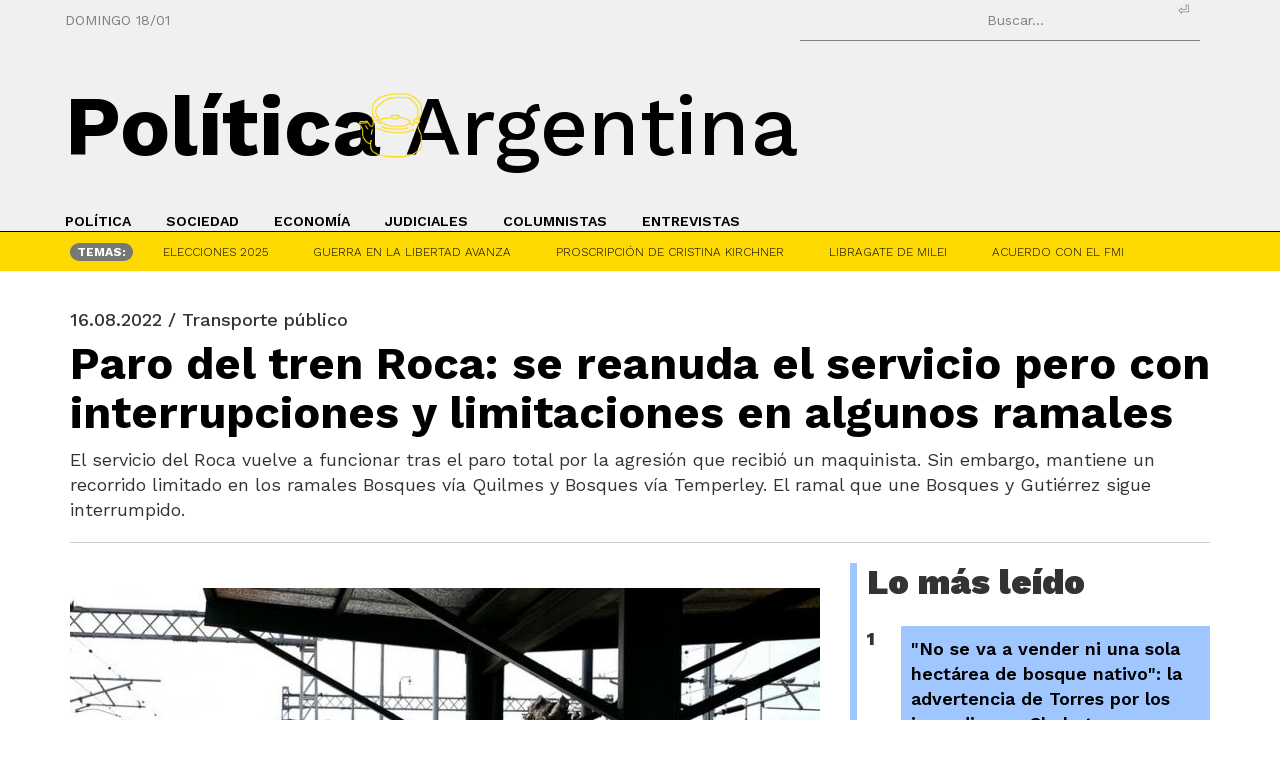

--- FILE ---
content_type: text/html; charset=iso-8859-1
request_url: https://www.politicargentina.com/notas/202208/45873-paro-del-tren-roca-se-reanuda-el-servicio-pero-con-interrupciones-y-limitaciones-en-algunos-ramales.html
body_size: 8935
content:
<!DOCTYPE html>
<html lang="es">
    <head>
        <meta charset="utf-8"/>
        <meta http-equiv="Content-Type" content="text/html; charset=utf-8"/>
        <meta http-equiv="X-UA-Compatible" content="IE=edge">
        <meta name="viewport" content="width=device-width, initial-scale=1">
        <title>Paro del tren Roca: se reanuda el servicio pero con interrupciones y limitaciones en algunos ramales - Pol&iacute;tica Argentina</title>
        <link rel="icon" type="image/png" sizes="32x32" href="/public/images/favicon-32x32.png">
        <link rel="icon" type="image/png" sizes="16x16" href="/public/images/favicon-16x16.png">
        <link rel="manifest" href="/public/scripts/manifest.json">
        <meta name="msapplication-TileColor" content="#ffffff">
        <meta name="msapplication-TileImage" content="/public/images/ms-icon-144x144.png">
        <meta name="theme-color" content="#ffffff">
        <!-- Latest compiled and minified CSS -->
        <link rel="stylesheet" href="https://maxcdn.bootstrapcdn.com/bootstrap/3.3.2/css/bootstrap.min.css">
        <!-- Custom theme -->
        <link href="/public/styles/styles.css?rand=2" rel="stylesheet" type="text/css">
        <!-- Fonts Family -->
        <link rel="preconnect" href="https://fonts.googleapis.com">
        <link rel="preconnect" href="https://fonts.gstatic.com" crossorigin>
        <link href="https://fonts.googleapis.com/css2?family=Work+Sans:ital,wght@0,100..900;1,100..900&display=swap" rel="stylesheet">
        <!--  <link href='https://fonts.googleapis.com/css?family=Roboto:400,100,300,400italic,500,500italic,700,700italic,900,900italic,100italic,300italic&display=swap' rel='stylesheet' type='text/css'>
        <link href='https://fonts.googleapis.com/css?family=Lobster&display=swap' rel='stylesheet' type='text/css'>-->
        <link rel="stylesheet" href="https://maxcdn.bootstrapcdn.com/font-awesome/4.5.0/css/font-awesome.min.css">
	    <link rel="stylesheet" href="/public/js/bxslider/jquery.bxslider.css" type="text/css" />
		<!-- jQuery -->
		<script src="/public/scripts/jquery.js"></script>
        <!-- Bootstrap Core JavaScript -->
		<script src="/public/scripts/bootstrap.min.js"></script>
        <!-- Galeria -->
        <script src="/public/scripts/galleria/galleria-1.2.8.min.js"></script>
		<script src="/public/scripts/custom.js"></script>
		<script src="/js/share.js"></script>

		<meta property="og:image" content="https://www.politicargentina.com/advf/imagenes/editadas/62faf6f636838_600x400.jpg"/> <meta property="og:title" content="Paro del tren Roca: se reanuda el servicio pero con interrupciones y limitaciones en algunos ramales"/> <meta property="og:description" content="
	El servicio del Roca vuelve a funcionar tras el paro total por la agresión que recibió un maquinista. Sin embargo, mantiene un recorrido limitado en los ramales Bosques vía Quilmes y Bosques vía Temperley. El ramal que une Bosques y Gutiérrez sigue interrumpido.
"/> <meta property="og:url" content="https://www.politicargentina.com/notas/202208/45873-paro-del-tren-roca-se-reanuda-el-servicio-pero-con-interrupciones-y-limitaciones-en-algunos-ramales.html"/> 		<meta name="twitter:card" content="summary_large_image">
		<meta name="twitter:site" content="@pol_arg">
		<meta name="twitter:creator" content="@pol_arg">
		<meta name="twitter:image" content="https://www.politicargentina.com/advf/imagenes/editadas/62faf6f636838_600x400.jpg"/> <meta name="twitter:title" content="Paro del tren Roca: se reanuda el servicio pero con interrupciones y limitaciones en algunos ramales"/> <meta name="twitter:description" content="
	El servicio del Roca vuelve a funcionar tras el paro total por la agresi&amp;amp;amp;oacute;n que recibi&amp;amp;amp;oacute; un maquinista. Sin embargo, mantiene un recorrido limitado en los ramales Bosques v&amp;amp;amp;iacute;a Quilmes y Bosques v&amp;amp;amp;iacute;a Temperley. El ramal que une Bosques y Guti&amp;amp;amp;eacute;rrez sigue interrumpido.
"/> <meta name="twitter:url" content="https://www.politicargentina.com/notas/202208/45873-paro-del-tren-roca-se-reanuda-el-servicio-pero-con-interrupciones-y-limitaciones-en-algunos-ramales.html"/> 		<script type="text/javascript">var _sf_startpt=(new Date()).getTime()</script>
		<!-- Start Alexa Certify Javascript -->
		<script type="text/javascript">
		_atrk_opts = { atrk_acct:"MbRhn1a4KM10Io", domain:"politicargentina.com",dynamic: true};
		(function() { var as = document.createElement('script'); as.type = 'text/javascript'; as.async = true; as.src = "https://d31qbv1cthcecs.cloudfront.net/atrk.js"; var s = document.getElementsByTagName('script')[0];s.parentNode.insertBefore(as, s); })();
		</script>
		<noscript><img src="https://d5nxst8fruw4z.cloudfront.net/atrk.gif?account=MbRhn1a4KM10Io" style="display:none" height="1" width="1" alt="" /></noscript>
		<!-- End Alexa Certify Javascript -->

		<link rel="alternate" type="application/rss+xml" title="Poltica Argentina - Somos la comunidad de debate poltico ms grande del pas - Feed" href="https://www.politicargentina.com/feed/ultimasnoticias.xml" />

	    <script data-ad-client="ca-pub-7516789512841503" async src="https://pagead2.googlesyndication.com/pagead/js/adsbygoogle.js"></script>
    </head>
    <body>

    <div class="header large" id="header">
    <div class="container">
        <!-- Date and Search -->
        <div class="row">
            <div class="col-xs-6">
                <p class="date">
                    <script>
                        var meses = ["01", "02", "03", "04", "05", "06", "07", "08", "09", "10", "11", "12"];
                        var diasSemana = ["DOMINGO", "LUNES", "MARTES", "MIERCOLES", "JUEVES", "VIERNES", "SABADO"];
                        var f = new Date();
                        document.write(diasSemana[f.getDay()] + " " + f.getDate() + "/" + meses[f.getMonth()]);
                    </script>
                </p>
            </div>
            <div class="col-xs-6 text-right">
                <div class="search-box-container">
					<form  action="/buscador.php" id="cse-search-box" name="buscar" >
					  <input type="hidden" name="cx" value="018115852846519507478:pwktr_yvhbg" />
					  <input type="hidden" name="cof" value="FORID:11" />
					  <input type="hidden" name="ie" value="ISO-8859-1" />
					  <input type="search"  class="search-box" placeholder="Buscar..." name="q" id="q" />
					  <span class="enter-icon" onclick="javascript:buscar.submit();">&#9166;</span>
					</form>
                </div>
            </div>
        </div>

        <!-- Logo and Menu Toggle -->
        <div class="logo-container">
            <div class="row">
                <div class="col-xs-9">
                    <div class="logo" id="logo">
                        <a href="https://www.politicargentina.com/">
                            <strong>Pol&iacute;tica</strong> Argentina
                        </a>
                        <div class="logo-overlay"></div>
                    </div>
                </div>
                <div class="col-xs-3 text-right">
                    <div class="menu-toggle" id="menu-toggle">
                        <i class="fa fa-bars" aria-hidden="true"></i>
                    </div>
                </div>
            </div>
        </div>

        <!-- Menu Rows (Visible on Medium and Large Screens) -->
        <div class="row menu-row">
            <div class="col-xs-12">
                <ul>
                                                            <li><a href="/seccion/1/politica">POLÍTICA</a></li>
                                        <li><a href="/seccion/2/sociedad">SOCIEDAD</a></li>
                                        <li><a href="/seccion/3/economia">ECONOMÍA</a></li>
                                        <li><a href="/seccion/4/judiciales">JUDICIALES</a></li>
                                        <li><a href="/seccion/5/columnistas">COLUMNISTAS</a></li>
                                        <li><a href="/seccion/6/entrevistas">ENTREVISTAS</a></li>
                                    </ul>
            </div>
        </div>
            

           
        
                <!-- Collapsed Menu -->
    <div class="menu-collapse" id="menu-collapse">
        <div class="row text-center">
            <div class="col-xs-12"> 
                <div class="logo blanco" id="logo">
                        <a href="https://www.politicargentina.com/">
                            <strong>Pol</strong>Arg
                        </a>
               </div>
            </div>
            <div class="col-xs-12"> 


            <div class=" social-nav">
                    <ul>
                    <li><a target="blank" href="https://www.instagram.com/politicargentina/"><i class="fa fa-instagram"></i></a></li>
                    <li><a target="blank" href="https://www.facebook.com/Politicaargentina?fref=ts"><i class="fa fa-facebook"></i></a></li>
                    <li><a target="blank" href="https://twitter.com/pol_arg"><i class="fa fa-twitter"></i></a></li>
                    <li><a target="blank" href="https://www.youtube.com/user/politicArgentina"><i class="fa fa-youtube"></i></a></li>
                    </ul>
              </div>
              </div>

    </div>



    
    
    
    
        <div class="close-btn" id="close-menu"><i class="fa fa-close"></i></div>
                    <ul class="">
                                                <li><a href="/seccion/1/politica">POLÍTICA</a></li>
                                                <li><a href="/seccion/2/sociedad">SOCIEDAD</a></li>
                                                <li><a href="/seccion/3/economia">ECONOMÍA</a></li>
                                                <li><a href="/seccion/4/judiciales">JUDICIALES</a></li>
                                                <li><a href="/seccion/5/columnistas">COLUMNISTAS</a></li>
                                                <li><a href="/seccion/6/entrevistas">ENTREVISTAS</a></li>
                                            </ul>
                    <ul class="">
                                                <li class="active"><a href="/">AHORA</a></li>
                                                <li><a href="/temas/250-elecciones-2025">ELECCIONES 2025</a></li>
                                                <li><a href="/temas/263-guerra-en-la-libertad-avanza">GUERRA EN LA LIBERTAD AVANZA</a></li>
                                                <li><a href="/temas/257-proscripcion-de-cristina-kirchner">PROSCRIPCIÓN DE CRISTINA KIRCHNER</a></li>
                                                <li><a href="/temas/243-libragate-de-milei">LIBRAGATE DE MILEI</a></li>
                                                <li><a href="/temas/248-acuerdo-con-el-fmi">ACUERDO CON EL FMI</a></li>
                                            </ul>
                    <div class="col-xs-12">
                    <div class="personal">
                    	<ul>
                        	<li><strong>Prensa:</strong><a href="/cdn-cgi/l/email-protection" class="__cf_email__" data-cfemail="a1c8cfc7cee1d1cecdc8d5c8c2c0d3c6c4cfd5c8cfc08fc2cecc">[email&#160;protected]</a></li>
							<li><strong>Consultas:</strong><a href="/cdn-cgi/l/email-protection" class="__cf_email__" data-cfemail="1d7e7273697c7e69725d6d72717469747e7c6f7a78736974737c337e7270">[email&#160;protected]</a></li>
                            <li><strong>TelÃ©fono:</strong>5279-5700</li>
                        </ul>
                    </div>
					
                </div>
    </div>

    
    </div>

    <div class="header yellow">
    <div class="container">
    <div class="row menu-row hidden-xs">
                <div class="col-xs-12">
                    <ul class="">
                            <li><span class="badge badge-secondary">TEMAS:</span></li>
                                                                        <li><a href="/temas/250-elecciones-2025">ELECCIONES 2025</a></li>
                                                <li><a href="/temas/263-guerra-en-la-libertad-avanza">GUERRA EN LA LIBERTAD AVANZA</a></li>
                                                <li><a href="/temas/257-proscripcion-de-cristina-kirchner">PROSCRIPCIÓN DE CRISTINA KIRCHNER</a></li>
                                                <li><a href="/temas/243-libragate-de-milei">LIBRAGATE DE MILEI</a></li>
                                                <li><a href="/temas/248-acuerdo-con-el-fmi">ACUERDO CON EL FMI</a></li>
                                            </ul>
                </div>
            </div>        
            </div>
            </div>

    
  
<div id="fb-root"></div>
<script data-cfasync="false" src="/cdn-cgi/scripts/5c5dd728/cloudflare-static/email-decode.min.js"></script><script>(function(d, s, id) {
  var js, fjs = d.getElementsByTagName(s)[0];
  if (d.getElementById(id)) return;
  js = d.createElement(s); js.id = id;
  js.src = 'https://connect.facebook.net/es_ES/sdk.js#xfbml=1&version=v2.11';
  fjs.parentNode.insertBefore(js, fjs);
}(document, 'script', 'facebook-jssdk'));</script>

</div>
    <script src="https://code.jquery.com/jquery-3.6.0.min.js"></script>
    <script>
        $(document).ready(function () {
            // Resize header on scroll
            $(window).on('scroll', function () {
                if ($(window).scrollTop() > 100) {
                    $('#header').removeClass('large').addClass('small');
                } else {
                    $('#header').removeClass('small').addClass('large');
                }
            });

            // Toggle menu
            $('#menu-toggle').on('click', function () {
                $('#menu-collapse').fadeIn();
            });

            $('#close-menu').on('click', function () {
                $('#menu-collapse').fadeOut();
            });

            // Toggle search bar
            $('#search-toggle').on('click', function () {
                $('#search-bar').slideToggle();
            });


        });
    </script>

    <script>
    $(document).ready(function () {
    const $logo = $('#logo');
    const $overlay = $('.logo-overlay');
    const $menuToggle = $('#menu-toggle');
    const $header = $('#header');
    const scrollThreshold = 100;
    const imageCount = 15;
    let isScrolled = false;

    // Load random overlay image
    const randomIndex = Math.floor(Math.random() * imageCount) + 1;
    const randomImage = `/public/images/logo_overlays/image${randomIndex}.png`;
    $overlay.css('background-image', `url(${randomImage})`);

    // Helper function to position overlay correctly
    function positionOverlay() {
        const logoWidth = $logo.outerWidth();
        const overlayWidth = $overlay.outerWidth();
        const strongWidth = $logo.find('a strong').outerWidth();

        if (isScrolled) {
            // Collapsed state: Align after "Pol" in "PolArg"
            $overlay.css({
                left: `${strongWidth + 40}px`,
                transform: 'translateY(-50%)'
            });
        } else {
            // Expanded state: Center overlay
            const centerPosition = logoWidth / 2 - overlayWidth / 2;
            $overlay.css({
                left: `${centerPosition - 30}px`,
                transform: 'translate(-50%, -50%)'
            });
        }
    }

    // Ensure collapsed logo and menu toggle behavior
    function checkScreenSize() {
        if ($(window).width() <= 480) {
            $logo.addClass('scrolled');
            $logo.find('a').html('<strong>Pol</strong>Arg');
            $overlay.css({ width: '80px', height: '80px' });
            positionOverlay();
        } else if (!isScrolled) {
            $logo.removeClass('scrolled');
            $logo.find('a').html('<strong>Pol&iacute;tica</strong> Argentina');
            $overlay.css({ width: '100px', height: '100px' });
            positionOverlay();
        }
    }

    // Adjust header on scroll
    $(window).on('scroll', function () {
        const scrolledDown = $(this).scrollTop() > scrollThreshold;

        if ($(window).width() > 480) { // Only allow scroll effect on larger screens
            if (scrolledDown !== isScrolled) {
                isScrolled = scrolledDown;

                if (isScrolled) {
                    $header.removeClass('large').addClass('small');
                    $logo.addClass('scrolled');
                    $logo.find('a').html('<strong>Pol</strong>Arg');
                    $overlay.css({ width: '100px', height: '100px' });
                } else {
                    $header.removeClass('small').addClass('large');
                    $logo.removeClass('scrolled');
                    $logo.find('a').html('<strong>Pol&iacute;tica</strong> Argentina');
                    $overlay.css({ width: '100px', height: '100px' });
                }
                positionOverlay();
            }
        }
    });

    // Menu toggle behavior
    $menuToggle.on('click', function () {
        $('#menu-collapse').fadeIn();
    });

    $('#close-menu').on('click', function () {
        $('#menu-collapse').fadeOut();
    });

    // Position overlay and ensure proper behavior on resize
    $(window).on('resize', function () {
        positionOverlay();
        checkScreenSize();
    });

    // Initial setup
    positionOverlay();
    checkScreenSize();
});


  </script>
<script src="/includes/jwplayer/jwplayer.js" type="text/javascript"></script>


<div class="container" id="interna">
	<div class="row">
    	<div class="col-lg-12">
        	<h4>16.08.2022  / Transporte público</h4>
        	<h1>Paro del tren Roca: se reanuda el servicio pero con interrupciones y limitaciones en algunos ramales</h1>       	
            <p>
	El servicio del Roca vuelve a funcionar tras el paro total por la agresi&oacute;n que recibi&oacute; un maquinista. Sin embargo, mantiene un recorrido limitado en los ramales Bosques v&iacute;a Quilmes y Bosques v&iacute;a Temperley. El ramal que une Bosques y Guti&eacute;rrez sigue interrumpido.
</p>
                    	<hr>
        </div>
    </div>
    <div class="row">
        <div class="col-lg-8 col-sm-8 col-xs-12  ">   
        <div class="toolbar">
        					<div class="head-media clearfix">
	
</div>
                    </div>
        <div class="nota">     
        
		<br />
	
				<img class="img-responsive" src="https://www.politicargentina.com/advf/imagenes/2022/08/62faf6e35ef8d_750x421.jpg" alt=""><br />
	Tras el paro total por la agresi&oacute;n que sufri&oacute; un maquinista tras el accidente en el que un ni&ntilde;o de 4 a&ntilde;os fue arrollado por una formaci&oacute;n a la altura de la localidad de Bosques, <span class='destacado'>el servicio del Tren Roca recuper&oacute; este martes su funcionamiento aunque mantiene interrupciones y limitaciones</span>.<br />
	<br />
<div class="codigo_js" style="padding:10px">
<script async src="https://pagead2.googlesyndication.com/pagead/js/adsbygoogle.js"></script>
<!-- PA - cuerpo superior  - responsive -->
<ins class="adsbygoogle"
     style="display:block"
     data-ad-client="ca-pub-7516789512841503"
     data-ad-slot="1190595226"
     data-ad-format="auto"
     data-full-width-responsive="true"></ins>
<script>
     (adsbygoogle = window.adsbygoogle || []).push({});
</script>
</div>

	En particular, el tren Roca tiene durante este martes un <strong>recorrido limitado en los ramales Bosques v&iacute;a Quilmes y Bosques v&iacute;a Temperley, mientras que el ramal que une Bosques y Guti&eacute;rrez contin&uacute;a interrumpido</strong>, tal como confirm&oacute; Trenes Argentinos.<br />
	<br />
	Los trenes hacia y desde Bosques no llegan hasta esa estaci&oacute;n terminal por motivos de &quot;seguridad operativa&quot;. En el caso del ramal v&iacute;a Temperley, las formaciones conectan Florencio Varela con Plaza Constituci&oacute;n, mientras que para el ramal v&iacute;a Quilmes, circulan entre Berazategui y Constituci&oacute;n.<br />
	<br />
	El servicio del Tren Roca se mantuvo paralizado durante todo el lunes 15 de agosto, feriado, como consecuencia de una medida de fuerza gremial desencadenada por la tragedia sucedida el domingo, cuando un ni&ntilde;o de 4 a&ntilde;os fue arrollado por una formaci&oacute;n a la altura de la localidad de Bosques y el maquinista fue atacado a golpes y piedrazos por los vecinos.<br />
<div class="codigo_js" style="padding:10px">
<script async src="https://pagead2.googlesyndication.com/pagead/js/adsbygoogle.js"></script>
<!-- PA - cuerpo medio - responsive -->
<ins class="adsbygoogle"
     style="display:block"
     data-ad-client="ca-pub-7516789512841503"
     data-ad-slot="2653040074"
     data-ad-format="auto"
     data-full-width-responsive="true"></ins>
<script>
     (adsbygoogle = window.adsbygoogle || []).push({});
</script>
</div>

	<br />
	El hecho ocurri&oacute; cerca de las 14 en Bosques, cuando &quot;el ni&ntilde;o cruz&oacute; intempestivamente las v&iacute;as y el conductor no puede reaccionar&quot;, seg&uacute;n dijeron fuentes de la empresa ferroviaria.<br />
	<br />
	&quot;Esa es una zona con cerramientos al costado para que no haya ingresos, pero a veces se abren pasos clandestinos&quot;, agregaron. Tras el accidente, vecinos comenzaron a protestar en el lugar y agredieron al maquinista con golpes y piedrazos, mientras los pasajeros del tren trataban de evitar la agresi&oacute;n. Incluso, una persona no identificada aprovech&oacute; la situaci&oacute;n para robarle al maquinista sus pertenencias de valor.<br />
	<br />
<div class="codigo_js" style="padding:10px">
<script async src="https://pagead2.googlesyndication.com/pagead/js/adsbygoogle.js"></script>
<!-- PA - cuerpo inferior - responsive -->
<ins class="adsbygoogle"
     style="display:block"
     data-ad-client="ca-pub-7516789512841503"
     data-ad-slot="5087631726"
     data-ad-format="auto"
     data-full-width-responsive="true"></ins>
<script>
     (adsbygoogle = window.adsbygoogle || []).push({});
</script> 
</div>

	&quot;Yo no tengo la culpa, no pude hacer nada, la madre no lo agarr&oacute;&quot;, dijo el maquinista luego el accidente y el ataque en un video que circul&oacute; en las redes sociales en el que se lo nota visiblemente conmocionado. &quot;Me robaron todo, me robaron todo&quot;, agreg&oacute;, mientras el hombre que filma se solidariza con &eacute;l dici&eacute;ndole que no tiene &quot;la culpa&quot;.

		<hr >

				
              <hr />
        <div class="comentarios">
		   <div class="fb-comments" data-href="https://www.politicargentina.com/notas/202208/45873-paro-del-tren-roca-se-reanuda-el-servicio-pero-con-interrupciones-y-limitaciones-en-algunos-ramales.html" href="https://www.politicargentina.com/notas/202208/45873-paro-del-tren-roca-se-reanuda-el-servicio-pero-con-interrupciones-y-limitaciones-en-algunos-ramales.html" data-width="100%" data-num-posts="5"></div>
	    </div>
	   
       </div>         
     </div>
    <div class="col-lg-4 col-sm-4 col-xs-12">
    
	
	    
	
	
		
						<div class="listado-mas-leidos">
		<h4 class="titulo">Lo m&aacute;s le&iacute;do</h4>
		<div class="simil-lista">
						<div class="item clearfix">
				<p class="numero-orden">1</p>
				<p class="contenido"><a href="/notas/202601/71134-no-se-va-a-vender-ni-una-sola-hectarea-de-bosque-nativo-la-advertencia-de-torres-por-los-incendios-en-chubut.html" style="color:#000000;">"No se va a vender ni una sola hectárea de bosque nativo": la advertencia de Torres por los incendios en Chubut</a></p>
				<!-- <a href="/notas/202601/71134-no-se-va-a-vender-ni-una-sola-hectarea-de-bosque-nativo-la-advertencia-de-torres-por-los-incendios-en-chubut.html"> </a> -->
			</div>
						<div class="item clearfix">
				<p class="numero-orden">2</p>
				<p class="contenido"><a href="/notas/202601/71130-x-suspendio-la-cuenta-en-ingles-de-javier-milei-a-pocas-horas-despues-de-que-la-anunciara.html" style="color:#000000;">X suspendió la cuenta en inglés de Javier Milei a pocas horas después de que la anunciara</a></p>
				<!-- <a href="/notas/202601/71130-x-suspendio-la-cuenta-en-ingles-de-javier-milei-a-pocas-horas-despues-de-que-la-anunciara.html"> </a> -->
			</div>
						<div class="item clearfix">
				<p class="numero-orden">3</p>
				<p class="contenido"><a href="/notas/202601/71128-bullrich-adjudico-los-incendios-en-chubut-a-los-mapuches-pero-la-justicia-la-desmintio.html" style="color:#000000;">Bullrich adjudicó los incendios en Chubut a los mapuches, pero la Justicia la desmintió </a></p>
				<!-- <a href="/notas/202601/71128-bullrich-adjudico-los-incendios-en-chubut-a-los-mapuches-pero-la-justicia-la-desmintio.html"> </a> -->
			</div>
						<div class="item clearfix">
				<p class="numero-orden">4</p>
				<p class="contenido"><a href="/notas/202601/71150-insolito-mientras-avanzan-los-incendios-en-chubut-javier-milei-compartio-una-foto-con-brigadistas-pero-hecha-con-ia.html" style="color:#000000;">Insólito: mientras avanzan los incendios en Chubut, Javier Milei compartió una foto con brigadistas, pero hecha con IA</a></p>
				<!-- <a href="/notas/202601/71150-insolito-mientras-avanzan-los-incendios-en-chubut-javier-milei-compartio-una-foto-con-brigadistas-pero-hecha-con-ia.html"> </a> -->
			</div>
						<div class="item clearfix">
				<p class="numero-orden">5</p>
				<p class="contenido"><a href="/notas/202601/71107-tras-la-separacion-de-mauricio-macri-la-pareja-rompio-el-silencio-cuales-serian-los-motivos-de-la-ruptura.html" style="color:#000000;">Tras la separación de Mauricio Macri, la pareja rompió el silencio: cuáles serían los motivos de la ruptura</a></p>
				<!-- <a href="/notas/202601/71107-tras-la-separacion-de-mauricio-macri-la-pareja-rompio-el-silencio-cuales-serian-los-motivos-de-la-ruptura.html"> </a> -->
			</div>
					</div>
	</div><hr>

			<a href="https://www.instagram.com/anteojosnoon/" target="_blank"><img class="img-responsive" src="https://www.politicargentina.com/advf/imagenes/2023/09/6504a3909a83e.jpg" width="300" height="250" style="      margin: 0 auto;  "  /> </a>		<hr>

			<a href="https://www.lamatanza.gov.ar/" target="_blank"><img class="img-responsive" src="https://www.politicargentina.com/advf/imagenes/2025/02/67b5f7e4d85a7.gif" width="300" height="250" style=" margin: 0 auto; "  /> </a>		<hr>

			<script async src="https://pagead2.googlesyndication.com/pagead/js/adsbygoogle.js"></script>
<!-- PolAr 336x280 -->
<ins class="adsbygoogle"
     style="display:inline-block;width:336px;height:280px"
     data-ad-client="ca-pub-7516789512841503"
     data-ad-slot="5145589871"></ins>
<script>
     (adsbygoogle = window.adsbygoogle || []).push({});
</script> 		<hr>

	    
    </div>
   
			
 <div class="row">
	<div class="col-lg-12">
		<div class="page-header">
			<h2>Más notas de este tema</h2>
		</div>
	</div>
	<div class="clearfix"></div>
		<div class="col-lg-4 col-xs-4">
		<div class="noticias-listas">
			<div class="item">
				<div class="image" style="height:220px;overflow:hidden;">
					<a href="https://www.politicargentina.com/notas/202601/71221-insolito-milei-canto-con-el-chaqueno-palavecino-en-el-festival-de-jesus-maria.html"><img class="img-responsive" src="https://www.politicargentina.com/advf/imagenes/editadas/696b83e11812b_360x240.jpg"  alt="Ins&oacute;lito: Milei cant&oacute; con el Chaque&ntilde;o Palavecino en el Festival de Jes&uacute;s Mar&iacute;a"></a>
				</div>
				<div class="content">
					<h4>17/01/2026 - ROCKSTAR</h4>
					<h3><a href="https://www.politicargentina.com/notas/202601/71221-insolito-milei-canto-con-el-chaqueno-palavecino-en-el-festival-de-jesus-maria.html">Insólito: Milei cantó con el Chaqueño Palavecino en el Festival de Jesús María</a></h3>
				</div>
			</div>                    
		</div>
	</div>
		<div class="col-lg-4 col-xs-4">
		<div class="noticias-listas">
			<div class="item">
				<div class="image" style="height:220px;overflow:hidden;">
					<a href="https://www.politicargentina.com/notas/202601/71218-el-gobierno-se-sube-a-la-mision-de-la-nasa-a-la-luna-mientras-ajusta-en-ciencia-y-areas-sociales.html"><img class="img-responsive" src="https://www.politicargentina.com/advf/imagenes/editadas/696aa3751080d_360x240.jpg"  alt="El Gobierno se sube a la misi&oacute;n de la NASA a la Luna mientras ajusta en ciencia y &aacute;reas sociales"></a>
				</div>
				<div class="content">
					<h4>16/01/2026 - CIENCIA</h4>
					<h3><a href="https://www.politicargentina.com/notas/202601/71218-el-gobierno-se-sube-a-la-mision-de-la-nasa-a-la-luna-mientras-ajusta-en-ciencia-y-areas-sociales.html">El Gobierno se sube a la misión de la NASA a la Luna mientras ajusta en ciencia y áreas sociales</a></h3>
				</div>
			</div>                    
		</div>
	</div>
		<div class="col-lg-4 col-xs-4">
		<div class="noticias-listas">
			<div class="item">
				<div class="image" style="height:220px;overflow:hidden;">
					<a href="https://www.politicargentina.com/notas/202601/71186-el-gobierno-labro-actas-de-infraccion-a-flybondi-por-cancelaciones-de-vuelos-pero-por-ahora-no-aplica-multas.html"><img class="img-responsive" src="https://www.politicargentina.com/advf/imagenes/editadas/696932f05735f_360x240.jpg"  alt="El Gobierno labr&oacute; actas de infracci&oacute;n a Flybondi por cancelaciones de vuelos, pero por ahora no aplica multas"></a>
				</div>
				<div class="content">
					<h4>15/01/2026 - Política</h4>
					<h3><a href="https://www.politicargentina.com/notas/202601/71186-el-gobierno-labro-actas-de-infraccion-a-flybondi-por-cancelaciones-de-vuelos-pero-por-ahora-no-aplica-multas.html">El Gobierno labró actas de infracción a Flybondi por cancelaciones de vuelos, pero por ahora no aplica multas</a></h3>
				</div>
			</div>                    
		</div>
	</div>
	</div>

</div>	</div>

 <style>
.footer-banner {     bottom: 0px;    position: fixed;}

.header-banner, .footer-banner {    width: 100%;    z-index: 1031;
    -webkit-backface-visibility: hidden;}

.footer-banner .close-button {    top: -30px;    left: 50%;
    margin-left: 341px;}

.header-banner .close-button, .footer-banner .close-button {
    position: relative;    background: transparent;    color: transparent;
    font-size: 21px;    font-weight: 900;    border-radius: 50%;
    width: 50px;    border: black solid 0px;}

.footer-banner .banner-link {    max-width: 100% width: 728px;
    margin: 0 auto;}
</style>
<div class="footer-banner" data-position="fixed" style="display:none;">

<button class="close-button" onclick="document.getElementsByClassName('footer-banner')[0].style.display = 'none'"></button>

<a class="desktop-version banner-link" href="https://www.hcdiputados-ba.gov.ar/ " target="_blank">
<img class="banner-image desktop-version" src="/public/images/Banner_HCD_728x90.gif">
</a>

</div>

	<div class="footer">
    	<div class="container">
        	<div class="row text-center">
                <div class="col-xs-12">
                <div class="logo blanco" id="logo" style="font-size: 4em !important;">
                        <a href="https://www.politicargentina.com/">
                            <strong>Pol</strong>Arg
                        </a>
               </div>
                </div>
                <div class="col-md-6 col-xs-12">
                    <div class="personal">
                    	<ul>
                        	<li><strong>Prensa:</strong><a href="/cdn-cgi/l/email-protection" class="__cf_email__" data-cfemail="422b2c242d02322d2e2b362b21233025272c362b2c236c212d2f">[email&#160;protected]</a></li>
							<li><strong>Consultas:</strong><a href="/cdn-cgi/l/email-protection" class="__cf_email__" data-cfemail="ccafa3a2b8adafb8a38cbca3a0a5b8a5afadbeaba9a2b8a5a2ade2afa3a1">[email&#160;protected]</a></li>
                            <li><strong>Tel&eacute;fono:</strong>5279-5700</li>
                        </ul>
                    </div>
					
                </div>
                <div class="col-md-6 col-xs-12">
                    <div class="social-nav">
                	<ul>
                    <li><a target="blank" href="https://www.instagram.com/politicargentina/"><i class="fa fa-instagram"></i></a></li>
                    <li><a target="blank" href="https://www.facebook.com/Politicaargentina?fref=ts"><i class="fa fa-facebook"></i></a></li>
                    <li><a target="blank" href="https://twitter.com/pol_arg"><i class="fa fa-twitter"></i></a></li>
                    <li><a target="blank" href="https://www.youtube.com/user/politicArgentina"><i class="fa fa-youtube"></i></a></li>
                    </ul>
                    </div>
                </div>
            </div>
            <hr>
            <div class="row">
            	<div class="col-md-12">
                	<p class="derechos">2015 &copy; Pol&iacute;tica Argentina todos los derechos reservados.</p>
					<br />
					<br />
					<br/>
					<Br />
                </div>
            </div>
        </div>
    </div>
<script data-cfasync="false" src="/cdn-cgi/scripts/5c5dd728/cloudflare-static/email-decode.min.js"></script><script type="text/javascript" src="/public/js/fitvids/jquery.fitvids.js"></script>
 <!-- Google tag (gtag.js) -->
<script async src="https://www.googletagmanager.com/gtag/js?id=G-7QVHBQ2XBF"></script>
<script>
  window.dataLayer = window.dataLayer || [];
  function gtag(){dataLayer.push(arguments);}
  gtag('js', new Date());

  gtag('config', 'G-7QVHBQ2XBF');
</script>
 <script type="text/javascript">
	var _sf_async_config={uid:63922,domain:"politicargentina.com",useCanonical:true};
	(function(){
	  function loadChartbeat() {
		window._sf_endpt=(new Date()).getTime();
		var e = document.createElement('script');
		e.setAttribute('language', 'javascript');
		e.setAttribute('type', 'text/javascript');
		e.setAttribute('src', '//static.chartbeat.com/js/chartbeat.js');
		document.body.appendChild(e);
	  }
	  var oldonload = window.onload;
	  window.onload = (typeof window.onload != 'function') ?
		 loadChartbeat : function() { oldonload(); loadChartbeat(); };
	})();

	$(document).ready(function(){	
  $(".fitvid").fitVids();
});
</script>
<script defer src="https://static.cloudflareinsights.com/beacon.min.js/vcd15cbe7772f49c399c6a5babf22c1241717689176015" integrity="sha512-ZpsOmlRQV6y907TI0dKBHq9Md29nnaEIPlkf84rnaERnq6zvWvPUqr2ft8M1aS28oN72PdrCzSjY4U6VaAw1EQ==" data-cf-beacon='{"version":"2024.11.0","token":"282fbd74984a4bb1b60f618420758d5f","r":1,"server_timing":{"name":{"cfCacheStatus":true,"cfEdge":true,"cfExtPri":true,"cfL4":true,"cfOrigin":true,"cfSpeedBrain":true},"location_startswith":null}}' crossorigin="anonymous"></script>
</body>
</html>
<script defer src="https://static.cloudflareinsights.com/beacon.min.js/v652eace1692a40cfa3763df669d7439c1639079717194" integrity="sha512-Gi7xpJR8tSkrpF7aordPZQlW2DLtzUlZcumS8dMQjwDHEnw9I7ZLyiOj/6tZStRBGtGgN6ceN6cMH8z7etPGlw==" data-cf-beacon='{"rayId":"73b67fbfe9889abd","version":"2022.6.0","r":1,"token":"282fbd74984a4bb1b60f618420758d5f","si":100}' crossorigin="anonymous"></script>


--- FILE ---
content_type: text/html; charset=utf-8
request_url: https://www.google.com/recaptcha/api2/aframe
body_size: 267
content:
<!DOCTYPE HTML><html><head><meta http-equiv="content-type" content="text/html; charset=UTF-8"></head><body><script nonce="FjZ3AexxQ3weQhe7QDWoTQ">/** Anti-fraud and anti-abuse applications only. See google.com/recaptcha */ try{var clients={'sodar':'https://pagead2.googlesyndication.com/pagead/sodar?'};window.addEventListener("message",function(a){try{if(a.source===window.parent){var b=JSON.parse(a.data);var c=clients[b['id']];if(c){var d=document.createElement('img');d.src=c+b['params']+'&rc='+(localStorage.getItem("rc::a")?sessionStorage.getItem("rc::b"):"");window.document.body.appendChild(d);sessionStorage.setItem("rc::e",parseInt(sessionStorage.getItem("rc::e")||0)+1);localStorage.setItem("rc::h",'1768712869232');}}}catch(b){}});window.parent.postMessage("_grecaptcha_ready", "*");}catch(b){}</script></body></html>

--- FILE ---
content_type: text/css
request_url: https://www.politicargentina.com/public/styles/styles.css?rand=2
body_size: 8920
content:
@charset "UTF-8";
@charset "iso-8859-15";



.header {
    width: 100%;
    position: fixed;
    top: 0;
    left: 0;
    background-color: #f0f0f0;
    transition: height 0.3s ease; /* Only header height changes */
    z-index: 1000;
}

.header.large {
    height: 260px; /* Default height 260 con banner 360 */
}



/* Prevent scaling of child elements */
.header .search-bar,
.header .menu-row,
.header  {
    font-size: 14px; /* Fixed font size */
    transition: none; /* Disable transitions for child elements */
}



.header .container {
	max-width: 1150px;
	padding-left: 0px !important;
}

.blanco  {
color:white !important}

.blanco a {
	color:white !important}
.yellow {
border-top: 1px solid black;
background-color: #FED900;
margin-top: -10px !important;
position: relative !important;
padding-bottom: 0px !important;
margin-bottom: 0px !important;
padding-left: 30px !important;
}

.yellow .menu-row a {
	font-size: 12px !important;
font-weight: 300 !important;
    font-family: "Work Sans";
    color: black;
    text-decoration: none;
    display: inline;
    margin: 15px;
}

.logo-container {
}
.date {
    font-family: 'Work Sans', sans-serif; /* Use Work Sans font */
    font-size: 14px; /* Match font size */
    color: gray; /* Text color */
    background: transparent; /* Transparent background */
    padding: 10px 20px 10px 0; /* Match padding */
    margin: 0; /* Remove extra margins */
    display: inline-block; /* Align inline like the search box */
}
.logo {
	line-height: 170px;
    font-size: 6em;
    font-weight: 500;
    color: black;
    overflow: visible;
    z-index: 1;
    transition: font-size 0.3s ease-in-out, transform 0.3s ease-in-out, line-height 0.2s ease-in-out;
}

.header.small .logo {
    font-size: 4em; /* Reduced size for the logo */
    line-height: 1.5em;
    transition: font-size 0.3s ease-in-out, transform 0.3s ease-in-out, line-height 0.2s ease-in-out;
    padding: 0;
}

.logo a {
    color: black;
    display: inline-block;
    white-space: nowrap;
    transition: opacity 0.5s ease-in-out, transform 0.5s ease-in-out;
    position: relative;
}

.logo a:hover {
    text-decoration: none;
}

.logo-overlay {
    position: absolute;
    top: 50%; /* Center vertically */
    transform: translate(-50%, -50%);
    width: 100px; /* Default size */
    height: 100px; /* Default size */
    background-size: contain;
    background-repeat: no-repeat;
    background-position: center;
    pointer-events: none; /* Prevent overlay from blocking interactions */
    transition: width 0.3s ease, height 0.3s ease, left 0.3s ease; /* Smooth adjustments */
}

.logo.scrolled .logo-overlay {
    width: 80px; /* Adjust size for collapsed logo */
    height: 80px; /* Adjust size for collapsed logo */
}


.logo.scrolled {
    transition: line-height 0.2s ease-in-out;
}




.menu-row {
	margin: -20px;
	padding: -20pz;
	text-align: left;

    margin-block-start:-0.5em;
    margin-block-end: 0em;
    margin-inline-start: 0px;
    margin-inline-end: 0px;
    padding-inline-start: 0px;
    unicode-bidi: isolate;
}

.menu-row ul {
	list-style: none;
	padding: 0px;
	padding-left: -20px;
	margin-left:-25px;
  }
  
.menu-row  li {
	display: inline;
	margin-right: 10px; /* optional, adds some spacing between list items */
  }

.menu-row a {
	font-family: "Work Sans";
	font-weight: 600;
	color: black;
	text-decoration: none;
	font-size: 1em;
	display: inline;
	padding: 0px;
	margin:10px;

}

.menu-toggle {
    position: absolute; /* Ensure it's positioned relative to the header container */
	text-align: center;
    right: 15px; /* Align to the right */
    top: 40px; /* Vertically center */
    transform: translateY(-50%); /* Correct vertical alignment */
    width: 45px;
    height: 45px;
    cursor: pointer;
    font-size: 30px;
    color: #f0f0f0;
    background-color: black;
    border-radius: 50%;
    display: none; /* Hidden by default, only visible on small screens */
    z-index: 10; /* Ensure it appears on top */
}

.menu-toggle i {
}

.menu-collapse {
	background: #000;
	color: #fff;
	position: fixed;
	top: 0;
	left: 0;
	width: 100%;
	height: 100%;
	display: none;
	z-index: 1001;
	padding-top: 30px;
}

.menu-collapse .close-btn {
	position: absolute;
	top: 20px;
	right: 20px;
	font-size: 24px;
	cursor: pointer;
}

.menu-collapse ul {
	list-style: none;
	padding: 20px;
	text-align: center;
}

.menu-collapse ul li {
	margin: 15px 0;
}

.menu-collapse ul li a {
	color: white;
	text-decoration: none;
	font-size: 18px;
}

.search-box-container {
    position: relative;
    display: inline-flex;
    align-items: center;
    border-bottom: 1px solid gray; /* 1px solid bottom border */
    width: 100%; /* Adjust width as needed */
    max-width: 400px; /* Limit the size of the box */
    justify-content: flex-end; /* Align contents to the right */
}

.search-box {
    font-family: 'Work Sans', sans-serif; /* Use Work Sans font */
    font-size: 14px; /* Set font size to 14px */
    color: black; /* Text color for typed text */
    background: transparent; /* Default transparent background */
    border: none; /* Remove default borders */
    outline: none; /* Remove focus outline */
    padding: 10px 40px 10px 10px; /* Add padding for readability */
    text-align: left; /* Align text to the left */
    width: 100%; /* Allow it to take full width */
    transition: background-color 0.3s ease, padding 0.3s ease; /* Smooth transitions */
}

.search-box::placeholder {
    color: gray; /* Placeholder text color */
    text-align: left; /* Ensure placeholder text aligns properly */
}

.search-box:focus {
    background-color: #FED900; /* Focus color */
    border-bottom: 1px solid black; /* Optional: Change border color when active */
}


.enter-icon {
    position: absolute;
    right: 5px; /* Align to the right */
    color: gray; /* Match text color */
    font-size: 14px; /* Match font size */
    cursor: pointer; /* Pointer cursor for the icon */
    padding: 0 5px; /* Add some spacing */
}

#portada, #interna, #listado {
    padding-top: 300px; /* Initial height of the header (large state) */
    transition: padding-top 0.3s ease; /* Smooth adjustment when the header shrinks */
}

/* Responsive behavior */
@media (max-width: 768px) {
	.menu-row {
		display: none;
	}

	.menu-toggle {
		display: block;
		margin-top: 5px;
	}

	.logo {
	}

	#portada, #interna, #listado {
    padding-top: 150px; /* Initial height of the header (large state) */
    transition: padding-top 0.3s ease; /* Smooth adjustment when the header shrinks */
}

}






/* CSS Document */


.work-sans-tipo {
	font-family: "Work Sans", sans-serif;
	font-optical-sizing: auto;
	font-weight: 400;
	font-style: normal;
  }

body { font-family: "Work Sans" !important; sans-serif; color:#333; background:#FFF; }
a {
	-webkit-transition: all 0.4s ease-in-out;
	-moz-transition: all 0.4s ease-in-out;
	-ms-transition: all 0.4s ease-in-out;
	-o-transition: all 0.4s ease-in-out;
	}

.fix-pad {padding:0; }
.fix-space { display:none; }
.container { position:relative; }
.clerfix::after { clear: both; content: ""; height: 0; width: 0; }
/* bootstrap mods */

.navbar-inverse { /*background:#FFF !important; border-color: #CCC background:#6EC59A; */ background:#000; border-color:#fff; }
.navbar-inverse .navbar-brand,
.navbar-inverse .navbar-nav>li>a { text-shadow:none; }
.navbar-inverse .navbar-nav>li>a { /*color:#000;*/ color:#FFF; }
.navbar-inverse .navbar-nav>li>a:hover { /*color:#ED1C24;*/ color:#FFF; }
.navbar-inverse .navbar-toggle {background:#FFF; color: #000; float:left; margin-left:8px; padding:6px 11px; }
.navbar-inverse .navbar-toggle:hover { background:#FFF; color:#000}
.navbar-inverse .navbar-collapse, .navbar-inverse .navbar-form { border-color: #FFF; }
.navbar-inverse .navbar-nav>.active>a, .navbar-inverse .navbar-nav>.open>a { background:#529ED3; }
.navbar-inverse .navbar-nav>.active>a:hover, .navbar-inverse .navbar-nav>.open>a:hover { background: #FFF; color: #000 }
.navbar-inverse .navbar-toggle:focus, .navbar-inverse .navbar-toggle:hover { background: #FFF; color: #000 }

.navbar { min-height:40px; }
.navbar .container { position:relative; }
.nav>li>a { padding:10px;   }
.navbar-nav>li>a { padding-top:10px; padding-bottom:10px; }

/*
.pagination>.active>a, .pagination>.active>a:focus, .pagination>.active>a:hover, .pagination>.active>span, .pagination>.active>span:focus, .pagination>.active>span:hover {
	background:#6EC59A; border-color:#6EC59A;
}
.pagination>li>a:focus, .pagination>li>a:hover, .pagination>li>span:focus, .pagination>li>span:hover { color:#6EC59A; }
.pagination>li>a, .pagination>li>span { color:#6EC59A; }
*/

/* custom styles */
#portada [class*="col-"] {
	padding:0 10px 20px;
}

/*
.header{ margin:80px 0 25px 0; position:relative;}
.header .social-nav,
.header .logo { text-align:center; font-family:'Work Sans'; font-weight:500; color: black; }
.header .logo a {font-size: 4em; text-align:center; font-family:'Work Sans'; font-weight:500; color: black; }
.header .logo a strong {text-align:center; font-family:'Work Sans'; font-weight:900; color: black; }
*/


.separador { margin-bottom:20px; }
#search { margin:20px 0 0 0; position:relative;  }
#search a { position:absolute; top:8px; right:8px; }

.banner-radio { float:right; padding: 0; height: 0; }
.accesos-rapidos { position:absolute; right: 0; width:410px; top:-10px;}
.fecha { float:left; padding-right:10px; padding-top:3px; margin-right:10px; border-right:1px solid #CCC; height:50px; }
.fecha p { color:#A0C6FF; line-height:1.5em; }
.fecha p span { color:#CCC; font-size:1.5em; clear:both; display:block; text-align:right; }
.accesos { float:left; padding-right:10px; margin-right:10px; border-right:1px solid #CCC; height:50px; overflow:hidden; padding-top:5px; }
.accesos ul { margin:0; padding:0; }
.accesos li { list-style:none; }
.accesos li a { color:#A0C6FF; font-weight:600;}
.accesos li a i { color:#CCC; }
.social-nav {
    text-align: center; /* Center the nav */
    margin-top: 20px; /* Add spacing from the logo */
}

.social-nav ul {
    padding: 0; /* Remove default padding */
    margin: 0; /* Remove default margin */
    display: inline-block; /* Align items in the center */
}

.social-nav li {
    list-style: none; /* Remove bullet points */
    float: none; /* Override float */
    display: inline-block; /* Display items inline */
    margin: 0 10px; /* Add spacing between icons */
    border-radius: 100px; /* Circle effect */
    text-align: center;
    font-size: 18px; /* Adjust font size */
    width: 32px; /* Icon width */
    height: 32px; /* Icon height */
    line-height: 32px; /* Vertically align icons */
}

.social-nav a {
    color: black; /* Icon color */
    text-decoration: none; /* Remove link underline */
    transition: color 0.3s ease; /* Add hover effect */
}

.social-nav a:hover {
    color: #FED900; /* Change color on hover */
}.header .social-nav li { background: #000; }
.header .social-nav li a {  color:#FFF; }
.wide-container-secciones .social-nav { float: right; text-align: center; }
.wide-container-secciones .social-nav li { background: #000; }
.wide-container-secciones .social-nav li a {  color:#FFF; }
.wide-container-secciones .social-nav ul { padding-left: 0; }
.navbar-header .social-nav li { background: #FFF; }
.navbar-header .social-nav li a { color: #000; }
/*.social-nav li:hover { background:#000; }
.social-nav li:hover a { color:#FFF; }*/
.social-nav li:last-child { margin-right:0; }

.wide-container-secciones { margin: auto; margin-bottom: 30px; width: 98%; box-shadow: 0 1px 1px #8b8b8b; padding-bottom: 5px;}
.secciones-list ul { padding-left: 0; padding-top: 15px; text-align: center;}
.secciones-list li { list-style: none; float: left; color: #000; }
.secciones-list li a {font-weight: 500; color: #000; }
.secciones-list li a:hover { text-decoration: none; }

.accesos-nav {display:none; padding:8px; float:right;}
.accesos-nav .fecha { height:auto; border-right:none; margin-top:5px;}
.accesos-nav .fecha p { line-height:normal; color:#FFF;}
.accesos-nav .accesos { height:auto; }
.accesos-nav .accesos li { float:left; margin-right:5px; }
.accesos-nav .accesos li a { color:#FFF; }
.accesos-nav .social-nav { padding-top:0; float:left; }
.accesos-nav .social-nav ul { margin:0; padding:0; }


.alerta { position:relative; }
.alerta a { width:100%; background:#F60; padding:10px; border-radius:5px;  color:#FFF; font-style:italic; font-size:16px; display:block; }
.alerta a i { margin-right:10px; background:#FFF; padding:8px; border-radius:100px; color:#F60; font-size:16px; }
.alerta a:hover {text-decoration:none; background:#529ED3;}
.alerta a:hover i { color:#233F6F; }

.listado-gris { background:#233F6F; padding:25px; position:relative; overflow:hidden;}
.listado-gris h3 {  color:#253F6F; font-weight:700; padding-bottom:20px; margin:0; }
.listado-gris h4 { color:#6EF8D9; margin-bottom:25px; font-family: 'Work Sans', sans-serif; font-size:30px;}
.listado-gris h4.claro { color:#529ED3; margin-top:0; }
.listado-gris ul { margin:0; padding:0; display:block; }
.listado-gris li { list-style:none; padding:0 0 15px 0; margin:0 0 15px 0; border-bottom:1px dashed #FFF;  }
.listado-gris li:last-child{ border-bottom:none; margin-bottom:0; padding-bottom:0; }
.listado-gris li strong { color:#AAEAFF; font-weight:300; font-size:0.8em; }
.listado-gris li p { margin:0; padding:0; font-size:1.1em; }
.listado-gris li p a { color:#FFF; font-weight:600; font-style:italic;}
.listado-gris.oscuro { background:#333;}

.listado-claro { background:#FFF; padding:25px; position:relative; overflow:hidden;}
.listado-claro h3 { color:#529ED3; font-weight:400; padding-bottom:20px; margin:0; font-family: 'Work Sans', sans-serif; font-size:2.3em; }
.listado-claro h4 { color:#6EF8D9; margin-bottom:5px; }
.listado-claro ul { margin:0; padding:0; display:block; }
.listado-claro li { list-style:none; padding:0 0 15px 0; margin:0 0 15px 0; border-bottom:1px  dashed #CCC; }
.listado-claro li:last-child{ border-bottom:none; padding:0 0 30px 0; }
.listado-claro li strong { color:#6EF8D9; font-weight:300; font-size:0.8em; }
.listado-claro li p { margin:0; padding:0; font-size:1.1em !important; font-weight:600; font-style:italic; }
.listado-claro li p a { color:#333;}

.listado-claro .ver-mas a,
.listado-gris .ver-mas a { font-family: 'Work Sans', sans-serif; font-weight: 400; color:#333; background:#529ED3; padding:10px 15px; position:absolute; bottom:0; right:25px; font-size:1.2em;}
.listado-claro .ver-mas a { background:#529ED3; color:#FFF; font-size:18px; }

.destacado-listas { position:relative; }


.item { position:relative; }
.item .content { position:absolute; bottom:40px; left:40px; right:40px; }
.item .content h4 { background:#529ED3; display:table; padding:5px 10px; font-size:12px; font-weight:600; color:#FFF; clear:both; margin:0 0 0 -10px; letter-spacing: normal; }



.item .content h3 { font-size:2.8em; line-height:1.2em;  display:inline; box-shadow: -10px 0 0 rgba(0,0,0,0.6); background:rgba(0,0,0,0.6); margin:0;}
.item .content h3 span { box-shadow: 10px 0 0 rgba(0,0,0,0.6); }

.item .content:hover h3 { background:rgba(82,158,211,1); box-shadow: -10px 0 0 rgba(82,158,211,1);}
.item .content:hover h3 span {  box-shadow: 10px 0 0 rgba(82,158,211,1); }
.item .content h3 a { color:#FFf; margin:0;  }
.item .content h3 a:hover {text-decoration:none; }



.item .content:hover h4 { background:#333; color:#FFF; font-weight:600;}



.item .image img { width:100%; }

.noticias-listas .item { border-bottom:1px solid #CCC; padding-bottom:5px; margin-bottom:15px; float:left;}
.noticias-listas .item:last-child { border-bottom:none; padding-bottom:0px; }
.noticias-listas .item .image { position:relative; float:left; margin-bottom:10px;}
.noticias-listas .item .image img { width:100%; }
.noticias-listas .item .video { width:100% !important; height:auto !important; margin-bottom:10px;}
.noticias-listas .item .content {position:relative; float:left;  bottom:0; left:0; right:0; }
.noticias-listas .item .content h3 { background:none; box-shadow:none; line-height:22px; display:block; margin-bottom:10px; font-weight:700;}
.noticias-listas .item .content h3 a { color:black; font-size:24px;  padding:0 0 10px 0; width:100%; }
.noticias-listas .item .content h3 a:hover { color: #FED900; }
.noticias-listas .item .content h4 { background:none; color:#000; text-transform:uppercase; padding:0; margin:0; width:100%; letter-spacing:normal;}

.noticias-listas .item .content p { color:#000; font-size:16px; }

.noticias-listas.border {  border-bottom:1px solid #CCC;float:left; margin-bottom:15px; padding-bottom:5px;}
.noticias-listas.border:last-child {border-bottom:none !important;}
.noticias-listas.border .item {margin:0; }

#listado .noticias-listas { width:100%; }

.banner { clear:both; display:block;}

/* Modulo de twitter en home */
.twiter-destacado { background:#333; padding:10px 15px; float:left; width:100%; position:relative; color:#FFF; }
.twiter-destacado h2 { font-size:1em; font-weight:700; float:left; margin:0 20px 0 0; line-height:2.4em; }
.twiter-destacado p { margin:7px 0 0 0; font-style:italic; font-size:1.2em;  line-height:1.2em;}

/* Modulo de Facebook en home */
.facebook-destacado { background:#000; padding:10px 15px 0 ; float:left; width:100%; position:relative; color:#FFF; }
.facebook-destacado h2 { font-size:1em; font-weight:700; float:left; margin:0; line-height:2.4em; }
.facebook-destacado p { float:left; font-style:italic; max-width:890px; overflow:hidden; }
.facebook-destacado span.btn-default a { float:right; margin:-10px -15px 0 0; padding:20px; background:#529ED3; color:#FFF; font-style:normal; text-shadow:none;   font-family: 'Work Sans', sans-serif; font-size:1.8em; border-left:1px solid #FFF; }
.facebook-destacado p span.btn-default a:hover { text-decoration:none; background:#6EC59A; }

/* Modulo de Elecciones en home */
.elecciones-destacado { background:#6C4528; padding:20px 15px 20px 105px; float:left; width:100%; position:relative; color:#FFF; margin-top:40px; }
.elecciones-destacado h2 { position:absolute; position:absolute; bottom:5px; left:10px;  width:80px; margin:0 20px 0 0; height:103px; float:left; }
.elecciones-destacado p { float:left; margin:0; font-style:italic; font-size:1.3em;  line-height:1.2em; max-width:890px; }

/* Columnistas nuevo
.columnistas { background:#FFF; padding:15px 15px 0 15px; display:table; width:100%; position:relative; }
.columnistas h2 { font-family: 'Work Sans', sans-serif; font-size:33px; text-align:left; margin:0 0 20px; padding:0; color:#233F6F; }
.columnistas h2 span { background: #fff; padding: 0 15px; position: relative; z-index: 1; }
.columnistas h2:before {   background: #E9E9E9; content: ""; display: block; height: 1px; position: absolute; top: 36px; width:95%; right:25px; }

.autor { padding:0; margin:0; }
.autor .image { margin-bottom:10px; }
.autor .content {padding:10px; }
.autor h3 { margin:0; padding:0; font-size:1.4em; line-height:1.3em; margin-bottom:10px;}
.autor h3 a { color:#0CF;  font-weight:100; }
.autor p { margin:0 0 5px 0; }
.autor p a { color:#666; font-size:14px; font-style:italic; }
.autor p a.creditos { color:#6FF8DA; }
.autor h3 a,
.autor p a:hover {text-decoration:none; }
*/

/* Columnistas viejo

.columnistas h2 { font-family: 'Work Sans', sans-serif; font-size:33px; text-align:center; border-bottom:1px solid #CCC; padding-bottom:10px; margin-bottom:20px;}
.autor { background:#333; height:129px; overflow:hidden; }
.autor .image { width:130px; float:left; margin:0 10px 0 0; border-right:1px solid #F5F3F4;  height:130px; overflow:hidden; }
.autor .content {padding:10px; }
.autor h3 { margin:0; line-height:24px; font-weight:700; }
.autor h3 a { font-size:18px; color:#FDFDD2; }
.autor p { margin:0 0 5px 0; }
.autor p a { color:#FFF; font-size:14px; }
.autor p a.creditos { color:#6FF8DA; }
.autor h3 a,
.autor p a:hover {text-decoration:none; }
*/

/*Columnistas 08-2018 */

.listado-columnistas { border-left: solid 7px #A0C6FF; }
.listado-columnistas > .titulo { margin-left: 10px; margin-top: 0; margin-bottom: 25px; font-size: 35px; font-weight: 900; }
.listado-columnistas ul { list-style: none; padding-left: 20px;  }
.listado-columnistas .autor { height: auto; }
.listado-columnistas .autor .image-listado {padding-bottom: 0 !important; height: auto; margin: 0; /*border-right:1px solid #F5F3F4;*/ overflow:hidden; float: left; }
.listado-columnistas .autor .image-listado img {border-radius: 100%}
.listado-columnistas .autor .image-listado .nombre-autor { display: block; width: 100%; text-align: center; margin-top: 5px; text-decoration: none; }
.listado-columnistas .autor .info { float: right; margin-top: 5px; margin-left: 15px; }
.listado-columnistas .autor .info a { text-decoration: none;}
.listado-columnistas .autor .info a:hover { cursor: pointer; text-decoration: none; }
.listado-columnistas .autor .info .titulo { color: #000; font-weight: 600;}
.listado-columnistas .autor .info .bajada { color:#676767; display: block; margin-top: 5px; font-weight: 500; }

.wide-container-columnistas { width: 100%; border-top: solid 2px #000; border-bottom: solid 2px #000; margin-bottom: 30px; }
.wide-container-columnistas .columnista { width: 50%; float: left; padding: 20px 0; padding-right: 15px; }
.wide-container-columnistas .columnista:nth-child(2n) { padding-right: 0; }
.wide-container-columnistas .columnista .image-listado { width: 25%; float: left; }
.wide-container-columnistas .columnista .image-listado img { border-radius: 100%; }
.wide-container-columnistas .columnista .info { width: 75%; float: right; padding-left: 10px; }
.wide-container-columnistas .columnista .info .titulo { color: #193177; font-size: 20px; font-weight: 900; }
.wide-container-columnistas .columnista .info .contenido { color: #000; margin-top: 5px; margin-bottom: 5px; font-size: 16px; }
.wide-container-columnistas .columnista .info .autor { color: #519ed2; font-size: 15px; font-weight: 600; }
.wide-container-columnistas .columnista .info a:hover { text-decoration: none; cursor: pointer; }

/*Más leídos 08-2018 */

.listado-mas-leidos { border-left: solid 7px #A0C6FF; }
.listado-mas-leidos > .titulo { margin-left: 10px; margin-top: 0; font-size: 35px; font-weight: 900; }
.listado-mas-leidos .simil-lista { padding-left: 10px; }
.listado-mas-leidos .simil-lista .item .numero-orden { width: 10%; float: left; font-size: 40px; font-weight: 800; }
.listado-mas-leidos .simil-lista .item .contenido { width: 90%; float: right; font-weight: 600; position: relative; padding: 10px 10px; color:#000000; }
.listado-mas-leidos .simil-lista .item .contenido::after { content: ""; background: #A0C6FF; position: absolute; top: 0; left: 0; height: 100%; z-index: -1; }
.listado-mas-leidos .simil-lista .item:nth-child(1) .contenido::after { width: 100%; }
.listado-mas-leidos .simil-lista .item:nth-child(2) .contenido::after { width: 80%; }
.listado-mas-leidos .simil-lista .item:nth-child(3) .contenido::after { width: 60%; }
.listado-mas-leidos .simil-lista .item:nth-child(4) .contenido::after { width: 40%; }
.listado-mas-leidos .simil-lista .item:nth-child(5) .contenido::after { width: 20%; }

/* Entrevista 08-2018 */

.entrevista .item { background: #000; padding: 10px; padding-bottom: 10px !important; }
.entrevista .item > .fecha-seccion { color: #FFF; text-align: right; margin: 0; }
.entrevista .item > .titulo { color: #fff; padding:0; font-weight: bold; margin: 0; margin-bottom: 5px; }
.entrevista .item > .titulo span { color: #4688b8; }
.entrevista .item > .content h3 { color: #fff; margin-top: 10px; }
.entrevista .item > .content h3 a { color: #FFF; font-weight: 500; text-decoration: none; }
.entrevista .item > .content p { color: #fff; }


/* icons */
.icon-twitter { background:url(../images/sprite-icons.png) no-repeat -30px -91px; width:33px; height:34px; overflow:hidden; float:left; margin-right:10px; }
.icon-facebook { background:url(../images/sprite-icons.png) no-repeat -81px -98px; width: 109px; height: 30px; overflow: hidden; float: left; margin-right: 20px; margin-top:5px; }
.glyphicon {color:#000; }
.glyphicon:hover {color:#ED1C24; }

/* interna */
#interna { margin-bottom:30px; }
#interna h1 {font-size:3.2em; font-weight:700; color:black; margin:0 0 10px 0; }
#interna p { font-size:18px; }
#interna p.destacado { padding:20px 30px; background:#323024; color:#A0C6FF; font-size:2.3em; font-style:italic; margin-bottom:20px; }
#interna p.destacado strong { text-align:right; display:block; font-family: 'Work Sans', sans-serif; letter-spacing:2px; font-size:0.8em; font-weight:300; }
hr { border-top:1px solid #CCC; }
#interna p.autor  {font-family: 'Work Sans', sans-serif; }
#interna p.autor a { color:#000; }
#interna .video.left {width:50%; float:left; margin:0 20px 10px 0; }
#interna .video.right {width:50%; float:right; margin:0 0 10px 20px; }

#interna .toolbar { background:#FFF; }
#interna .toolbar ul {list-style:none; margin:7px 0 0 0; padding:0; }
#interna .toolbar li a { color:#000; }
#interna .toolbar li a:hover {text-decoration:none; color:#F00; }
#interna .nota {color:#000; font-weight:300; font-size:18px; }
#interna .nota a { font-weight:600; }
#interna .page-header {border-bottom:1px solid #CCC; }
#interna .page-header  h2 {font-family: 'Work Sans', sans-serif; color:Black;}
#interna .autor a { color:#6EC59A; text-decoration:none; }
#interna .autor a:hover { color:#000; }
#interna .nota span.destacado { background:#529FD5; color:#FFF; }

#interna .social li{ float:left; margin-right:10px; margin-bottom:7px; }
#interna .social li.twitter { width:90px; margin-right:0; }

#interna .epigrafe { text-align:right; color:#666; font-style:italic; padding:5px;}
#interna .tags { width:100%; display:block; clear:both; }
#interna .tags h5 {  font-family: 'Work Sans', sans-serif; font-size:24px; color:#000; display:block; text-transform:capitalize; margin-bottom:15px; }
#interna .tags ul { display:block; margin:0; padding:0; width:100%; }
#interna .tags li {list-style:none; float:left; margin:0 10px 0 0; padding:0; font-size:0.8em;}
#interna .tags li a {  background:#529ED3; padding:5px; color:#FFF; font-weight:400; }
#interna .tags li a:hover { text-decoration:none; background:#FFF; color:#529ED3; }
#interna .nota .codigo_js {margin:0 auto; display:block; width:510px; }

#interna .well { border-radius:0 !important; background:#323024; color:#FFF; border:none !important; border-color:transparent !important; box-shadow:none;}
#interna .well h4 { font-family: 'Work Sans', sans-serif; font-size:2em; margin-top:0 !important; color:#529ED3;  }

#map-canvas { width: 440px; height: 360px; }
.map-canvas h2 { font-family: 'Work Sans', sans-serif; font-size:2em; }

.fb_iframe_widget,
.fb_iframe_widget span,
.fb_iframe_widget span iframe[style] {
  min-width: 100% !important;
  width: 100% !important;
}
.twitter-icon {
	color: #16A085;
	float: left;
	font-size: 40px;
	line-height: 40px;
	margin-right: 20px;
}
.twitter-feed {
    list-style: none outside none;
    margin: 0;
    max-height: 30px;
    padding: 0;
    position: relative;
}
.tweet-slider ul > li {
    color: #FFFFFF;
    float: left;
    font-weight: 400;
    line-height: 1;
}
.tweet-slider ul > li small {
    color: #E6E6E6;
    display: block;
    float: none;
    font-style: italic;
    font-weight: 700;
    line-height: 24px;
    margin-top: -10px;
}
.in_twitter{
	margin-bottom:15px;
}
.tweet_list li {
    font-size: 14px;
    line-height: 20px;
	list-style:none;
}
.tweet_time a{
	display: inline-block;
	margin: 10px auto;
	color:#ffffff;
}
.tweet_time a:hover{
	color:#bdc3c7;
}
.tweet_join {
    color: #FFFFFF;
    font-size: 14px;
    font-weight: bold;
}
.tweet_text {
	font-size: 14px;
	color:#ffffff;
}
.tweet_text a{
	color:#ffffff;
	font-weight: bold;
}
.tweet_text a:hover{
	text-decoration: underline;
	color: #bdc3c7;
}


/* footer */
.footer { background:#A0C6FF; border-top: 4px solid #FFF; padding:30px 0; }
.footer .logo { max-width:200px; float:left; }
.footer hr {border-color:#515151; }

/*
.footer .social-nav ul { list-style:none; margin:20px 0 0 0; padding:0 10px;  }
.footer .social-nav li { float:left; width:40px; height:40px; overflow:hidden; margin-left:10px; }
.footer .social-nav li:first-child { margin-left:0; }
.footer .social-nav .icon-twitter { background:url(../images/sprite-icons.png) no-repeat -101px -0px; width:44px; height:44px; overflow:hidden; float:left; margin-right:10px; }
.footer .social-nav .icon-facebook { background:url(../images/sprite-icons.png) no-repeat -51px -0px; width:44px; height:44px; overflow:hidden; float:left; margin-right:10px; margin-top:0; }
.footer .social-nav .icon-youtube { background:url(../images/sprite-icons.png) no-repeat -151px -0px; width:44px; height:44px; overflow:hidden; float:left; margin-right:10px; }

.footer .social-nav .icon-twitter:hover,
.footer .social-nav .icon-facebook:hover,
.footer .social-nav .icon-youtube:hover {background-position-y:-41px; }*/

.footer .social-nav a { color: #FFF; }

.footer .personal ul { color:#FFF; list-style:none; margin:10px 0 0 0; padding:0; }
.footer .personal li { border-right:1px solid #515151; float:left; padding:10px 20px 10px 10px; }
.footer .personal li strong { display:block; }
.footer .personal li:last-child { border-right:none; padding:10px 0 10px 10px;}

.footer p.derechos { font-size:13px; color: grey; font-style:italic; }

.fecha-top{
	float:right;
	color:#FFF;
	padding:10px 0 0 0;
}

/* MEDIA QUERIES */
/* Large desktops and laptops */
@media (min-width: 1200px) {
/*.header .social-nav	{width:72%; }*/
.navbar-nav.secciones { display: none; }

.secciones-list li { width: 14.2%; }
.secciones-list li a { font-size: 14px; }

.listado-columnistas .autor { margin-bottom: 25px; }
.listado-columnistas .autor .image-listado { width: 25%; }
.listado-columnistas .autor .image-listado .nombre-autor { font-size: 14px; }
.listado-columnistas .autor .info { width: 70%; }
.listado-columnistas .autor .info .titulo { font-size: 16px; }
.listado-columnistas .autor .info .bajada { font-size: 14px; }

.wide-container-columnistas .columnista .info { padding-top: 20px; }

.facebook-destacado p { margin:10px 0 0 0; font-size:1.2em;  line-height:1.2em; }

.listado-mas-leidos > .titulo { margin-bottom: 25px; }
.listado-mas-leidos .simil-lista .item .numero-orden { width: 10%; }
.listado-mas-leidos .simil-lista .item .contenido { font-size: 15px; width: 90%; }

.entrevista .item > .titulo { font-size: 23px; }
.entrevista .item > .fecha-seccion { font-size: 14px; }
.entrevista .item > .content h3 a { font-size: 24px; }
.entrevista .item > .content p { font-size: 16px; }
}

/* Portrait tablets and medium desktops */
@media (min-width: 992px) and (max-width: 1199px) {
.fix-space {display:block; }
.twiter-destacado p { max-width:100%; margin:0; }

.fecha-top{display:none;}

.navbar-nav.secciones { display: none; }
.secciones-list li { width: 14.2%; }
.secciones-list li a { font-size: 13px; }

.listado-columnistas .autor { margin-bottom: 0; }
.listado-columnistas .autor .image-listado { width: 35%; }
.listado-columnistas .autor .image-listado .nombre-autor { font-size: 13px; }
.listado-columnistas .autor .info { width: 60%; }
.listado-columnistas .autor .info .titulo { font-size: 15px; }
.listado-columnistas .autor .info .bajada { font-size: 13px; }
.wide-container-columnistas .columnista .info { padding-top: 11px; }

.facebook-destacado p { max-width:690px; margin:10px 0 10px 0; font-size:1.3em;  line-height:1.3em; }

.listado-mas-leidos > .titulo { margin-bottom: 10px; }
.listado-mas-leidos .simil-lista .item .numero-orden { width: 10%; }
.listado-mas-leidos .simil-lista .item .contenido  { font-size: 14px; width: 90%; }

.entrevista .item > .titulo { font-size: 19px; }
.entrevista .item > .fecha-seccion { font-size: 12px; }
.entrevista .item > .content h3 a { font-size: 20px; }
.entrevista .item > .content p { font-size: 15px; }
}

/* Portrait tablets and small desktops */
@media (min-width: 768px) and (max-width: 991px) {
.header .logo	{  font-size:4em;  }
/* since 3.1.0 */
.navbar-collapse.collapse.in {  display: block!important;  }
.collapsing { overflow: hidden!important; }

.fecha-top{display:none;}

.navbar .fecha {position:absolute; top:5px; left:10px; max-width:400px;}

#portada .video { margin-bottom:20px; }

.item .content h3 { font-size:2em; line-height:1.23em;  display:inline; box-shadow: -10px 0 0 rgba(0,0,0,0.6); background:rgba(0,0,0,0.6); margin:0;}

#interna h1 {font-size:2.6em; }
#interna p.destacado {font-size:1.4em !important; }
#interna p { font-size:1em; }
#interna .video.left { width:100%; }

.navbar-nav.secciones { display: none; }
.navbar-nav>li { font-size: 12px; }
.navbar-inverse .navbar-nav>.active>a, .navbar-inverse .navbar-nav>.open>a { padding-left:10px; padding-right:20px; }
.listado-claro { padding:20px;}
.banner {display:none; }
.fix-space {display:block; }
.autor { margin-bottom:20px;  }

.wide-container-secciones .social-nav { margin-top: 10%; }

.secciones-list li:nth-child(-n+4) { width: 25%; margin-bottom: 7px;}
.secciones-list li:nth-child(n+5) { width: 33%; }
.secciones-list li a { font-size: 13px; }

.noticias-listas:not(.entrevista) .image { width: 40%; float: left; }
.noticias-listas:not(.entrevista) .content { width: 57%; float: right; }

.listado-columnistas .autor { margin-bottom: 10px; }
.listado-columnistas .autor .image-listado { width: 25%; }
.listado-columnistas .autor .image-listado .nombre-autor { font-size: 14px; }
.listado-columnistas .autor .info { width: 69%; padding-top: 25px; }
.listado-columnistas .autor .info .titulo { font-size: 17px; }
.listado-columnistas .autor .info .bajada { font-size: 15px; }

.wide-container-columnistas .columnista .info { padding-top: 0; }
.wide-container-columnistas .columnista .info .titulo { font-size: 19px; }
.wide-container-columnistas .columnista .info .contenido { font-size: 15px; }
.wide-container-columnistas .columnista .info .autor {font-size: 13px; }

.facebook-destacado p { max-width:470px; margin:0 0 10px 0; font-size:1.2em;  line-height:1.2em; }

.listado-mas-leidos > .titulo { margin-bottom: 10px; }
.listado-mas-leidos .simil-lista .item .numero-orden { width: 5%; }
.listado-mas-leidos .simil-lista .item .contenido  { font-size: 14px; width: 94%; }

.entrevista .item > .titulo { font-size: 19px; }
.entrevista .item > .fecha-seccion { font-size: 12px; }
.entrevista .item > .content h3 a { font-size: 20px; }
.entrevista .item > .content p { font-size: 15px; }

.footer .personal li { border-right:1px solid #515151; float:left; padding:10px 20px 10px 0; }
.footer .personal li:last-child { border-right:none; padding:10px 0 10px 20px;}
.footer .social-nav ul { margin-top:10px; }
}

/* Landscape phones and portrait tablets */
@media (max-width: 767px) {
	#portada, #interna, #listado {
		padding-top: 150px; /* Initial height of the header (large state) */
		transition: padding-top 0.3s ease; /* Smooth adjustment when the header shrinks */
	}

	.header {
		width: 100%;
		position: fixed;
		top: 0;
		left: 0;
		background-color: #f0f0f0;
		transition: height 0.3s ease; /* Only header height changes */
		z-index: 1000;
		border-bottom: 1px solid grey;
	}
	
	.header.large {
		height: 120px; /* Default height */
	}
	
		.header.small {
		height: 120px; /* Shrunk height */
	}
	.header .container {
		max-width: 1150px;
		padding-left: 15px !important;
	}
	.yellow {
		display: none;
		border-top: none;
		background-color: #FED900;
		margin-top: 0px !important;
		position: relative !important;
		padding-bottom: 0px !important;
		margin-bottom: 0px !important;
		padding-left: 30px !important;
		}


		.logo {
			font-size: 3em; /* Force collapsed size */
			line-height: 2em;
		}
	
		.logo-overlay {
			width: 80px; /* Force collapsed overlay size */
			height: 80px;
			display:none;
		}
	
	.header.small .logo {
		font-size: 3em; /* Reduced size for the logo */
		line-height: 2em;
		transition: font-size 0.3s ease-in-out, transform 0.3s ease-in-out, line-height 0.2s ease-in-out;
		padding: 0 15px 0 0;
	}

	    .menu-toggle {
        display: block; /* Show on small screens */
    }

/* agregado lmyv 2021-06-03*/
body { padding: 0 10px;  }
.noticias-listas .item .content h4 {padding: 5px 0;}
.noticias-listas .item .content h3 {margin-top: 5px;line-height: 25px;} 

.video_embed  {
    height: 200px !important;
    display: list-item;    margin-bottom: 50px;    width: 100% !important;    overflow: auto;}

.video_embed iframe {height: 200px !important;}

  /* fin agregado */

.banner-radio { display:none; }
.navbar-nav { margin:0 -15px; }
.navbar-nav.tags { text-align: left; float: left; }
.navbar-nav.secciones { display: block; text-align: right; float: right; }
.navbar-nav.tags li a { color: #FFF; background: #000 }
.navbar-nav.secciones li a { color: #FFF; background: #acacac }
.navbar-nav.secciones li a:hover { color: #FFF; background: #acacac }

.fecha-top{display:none;}

.accesos-rapidos { display:none; }
.accesos-nav {display:block; }

.wide-container-secciones { display: none; }

.noticias-listas:not(.entrevista) .image { width: 40%; float: left; }
.noticias-listas:not(.entrevista) .content { width: 57%; float: right; }

.listado-columnistas .autor { margin-bottom: 10px; }
.listado-columnistas .autor .image-listado .nombre-autor { font-size: 14px; }
.listado-columnistas .autor .image-listado { width: 25%; }
.listado-columnistas .autor .info { width: 69%; padding-top: 15px; }
.listado-columnistas .autor .info .titulo { font-size: 17px; }
.listado-columnistas .autor .info .bajada { font-size: 15px; }

.wide-container-columnistas .columnista { width: 100%; }
.wide-container-columnistas .columnista:nth-child(1) { padding-top: 20px; padding-bottom: 10px; }
.wide-container-columnistas .columnista:nth-child(2) { padding-top: 0; padding-bottom: 20px; }
.wide-container-columnistas .columnista .info { padding-top: 20px; padding-left: 15px; }
.wide-container-columnistas .columnista .info .titulo { font-size: 20px; }
.wide-container-columnistas .columnista .info .contenido { font-size: 16px; }
.wide-container-columnistas .columnista .info .autor {font-size: 15px; }

.listado-mas-leidos { margin-left: 15px; margin-right: 15px; }
.listado-mas-leidos > .titulo { margin-bottom: 10px; }
.listado-mas-leidos .simil-lista .item .numero-orden { width: 7%; }
.listado-mas-leidos .simil-lista .item .contenido  { font-size: 14px; width: 93%; }

.entrevista .item > .titulo { font-size: 19px; }
.entrevista .item > .fecha-seccion { font-size: 12px; }
.entrevista .item > .content h3 a { font-size: 20px; }
.entrevista .item > .content p { font-size: 15px; }

#portada .listado-gris { margin:20px 0 0 0; }
#portada .video { margin-bottom:20px; }

.item .content h3 { font-size:2em; line-height:1.23em;  display:inline; box-shadow: -10px 0 0 rgba(0,0,0,0.6); background:rgba(0,0,0,0.6); margin:0;}

#interna .video.left { width:100%; }

/*.banner {display:none; }*/
.fix-space {display:block; }
.autor { margin-bottom:20px;  }
.facebook-destacado span.btn-default a { font-size:1.4em; padding: 37px; }
.facebook-destacado p { max-width:53%; margin:0 0 0 0; font-size:1.1em;  line-height:1.2em; }
.footer .social-nav { display:none; }






/* Landscape phones and smaller */
@media (max-width: 480px) {
	.header {
		width: 100%;
		position: fixed;
		top: 0;
		left: 0;
		background-color: #f0f0f0;
		transition: height 0.3s ease; /* Only header height changes */
		z-index: 1000;
		border-bottom: 1px solid grey;
	}
	
	.header.large {
		height: 140px; /* Default height */
	}
	
	.header.small {
		height: 120px; /* Shrunk height */
	}
	.header .container {
		max-width: 1150px;
		padding-left: 15px !important;
	}
	.yellow {
		display: none;
		border-top: none;
		background-color: #FED900;
		margin-top: 0px !important;
		position: relative !important;
		padding-bottom: 0px !important;
		margin-bottom: 0px !important;
		padding-left: 30px !important;
		}
		

		.logo {
			font-size: 4em; /* Force collapsed size */
			line-height: 1.5em;
		}
	
		.logo-overlay {
			display:none;
			width: 80px; /* Force collapsed overlay size */
			height: 80px;
		}
	
	.header.small .logo {
		font-size: 3em; /* Reduced size for the logo */
		line-height: 2em;
		transition: font-size 0.3s ease-in-out, transform 0.3s ease-in-out, line-height 0.2s ease-in-out;
		padding: 0 15px 0 0;
	}
.navbar-nav { margin:0 -15px; width: 50%; }
.navbar-nav.tags { text-align: left; float: left; }
.navbar-nav.secciones { display: block; text-align: right; float: right; }
.navbar-nav.tags li a { color: #FFF; background: #000 }
.navbar-nav.secciones li a { color: #FFF; background: #acacac }
.navbar-nav.secciones li a:hover { color: #FFF; background: #acacac }

.fecha-top{display:none;}

.header .social-nav { background:none; margin-right:0;}
.header .social-nav { width:100%; padding:20px 0 0 0; }
.header .social-nav ul { margin:0 auto; width:220px; float:left !important; }
.wide-container-secciones .social-nav { background:none; margin-right:0;}
.wide-container-secciones .social-nav { width:100%; padding:20px 0 0 0; }
.wide-container-secciones .social-nav ul { margin:0 auto; width:220px; float:left !important; }
.accesos-nav .fecha { display:none; }

.noticias-listas:not(.entrevista) .image { width: 100%; float: left; }
.noticias-listas:not(.entrevista) .content { width: 100%; float: left; }

.listado-columnistas .autor { margin-bottom: 0; }
.listado-columnistas .autor .image-listado { width: 39%; }
.listado-columnistas .autor .image-listado .nombre-autor { font-size: 14px; }
.listado-columnistas .autor .info { width: 55%; padding-top: 15px; }
.listado-columnistas .autor .info .titulo { font-size: 17px; }
.listado-columnistas .autor .info .bajada { font-size: 15px; }

.wide-container-columnistas .columnista { width: 100%; padding-right: 0 }
.wide-container-columnistas .columnista:nth-child(1) { padding-top: 20px; padding-bottom: 10px; }
.wide-container-columnistas .columnista:nth-child(2) { padding-top: 0; padding-bottom: 20px; }
.wide-container-columnistas .columnista .info { padding-top: 5px; padding-left: 15px; }
.wide-container-columnistas .columnista .info .titulo { font-size: 19px; }
.wide-container-columnistas .columnista .info .contenido { font-size: 15px; }
.wide-container-columnistas .columnista .info .autor {font-size: 14px; }

.listado-mas-leidos { margin-left: 15px; margin-right: 15px; }
.listado-mas-leidos > .titulo { margin-bottom: 10px; }
.listado-mas-leidos .simil-lista .item .numero-orden { width: 9%; }
.listado-mas-leidos .simil-lista .item .contenido  { font-size: 14px; width: 90%; }

.entrevista .item > .titulo { font-size: 19px; }
.entrevista .item > .fecha-seccion { font-size: 12px; }
.entrevista .item > .content h3 a { font-size: 20px; }
.entrevista .item > .content p { font-size: 15px; }

#portada .item .content { left:10px; right:10px; bottom:10px; }
#portada .noticias-listas .item .content { left:0; right:0; bottom:0; }
#portada .listado-claro,
#portada .listado-gris { padding:20px; }
.item .content h3 { font-size:1.2em; line-height:1em;  display:inline; box-shadow: -10px 0 0 rgba(0,0,0,0.6); background:rgba(0,0,0,0.6); margin:0;}
.columnistas h2:before { width:85%; }

#interna h1 { font-size:2.6em; }
#interna p.destacado {font-size:1.4em !important; }
#interna p { font-size:1em; color:#000; }
#interna .listado-claro {padding:20px; }
/*.banner {display:none; }*/
.col-xs-4 { width:100%; }

.footer .logo img {width:150px; }
.noticias-listas { margin-bottom:20px; }
.autor p a:not(.creditos) {display:none; }

#portada .col-xs-6 {width:100%; }
#portada .col-xs-6 .item {margin-bottom:20px; }
.twiter-destacado,
.facebook-destacado {display:none; }
.footer .personal li { border-right:1px solid #515151; float:left; padding:10px 20px 10px 0; }
.footer .personal li:last-child { border-right:none; padding:10px 0 10px 20px;}
.footer .personal ul { margin-top:0; font-size:12px; }
#interna .nota .codigo_js { width:270px; }
}

@media (max-width: 315px;) {

.listado-columnistas .autor { margin-bottom: 10px; }
.listado-columnistas .autor .image-listado { width: 39%; }
.listado-columnistas .autor .info { width: 54%; }
.fecha-top{display:none;}

}



.head-media {
	padding:13px 0 10px;
	border-bottom:1px solid #CCC;
	border-top:1px solid #CCC;
	margin-bottom:20px;
}
.head-media  ul.social {
	list-style:none;
	margin:0;
	padding:0;
}
.head-media  ul.social li {
	float:left;
	margin-right:5px;
}
.head-media ul.social li a i {
	background: #253F6F;
	color: #FFF;
	padding: 8px 0 0 0;
	border-radius: 15px;
	width:30px;
	height:30px;
	text-align:center;
}
.head-media ul.social li.vermas {
	position:relative;
}
.head-media ul.social li.vermas:hover .mas-redes{
	display:block;
}
.head-media ul.social li ul {
	float:left;
	margin:0;
	padding:0;
	list-style:none;
	width:130px;
	overflow:hidden;
}
.head-media ul.social li .mas-redes li {
	width:100%;
	margin-bottom:10px;
}
.head-media  ul.social li.twitter,
.head-media  ul.social li.facebook,
.head-media  ul.social li.gplus {
	background:none !important;
}
.head-media  ul.social li img {
	width:150px;
}
.head-media .mas-redes{
	min-width:292px;
	background:#FFF;
	position:absolute;
	z-index:2;
	right:40px;
	top:-30px;
	padding:15px;
	display:none;
}
.head-media .mas-redes h5 {
	color:#8D8D8D;
}
.flecha-right{
    width: 0px;
    height: 0px;
    border-bottom: 25px solid transparent;
    border-top: 25px solid transparent;
    border-left: 25px solid #FFF;
    font-size: 0px;
    line-height: 0px;
    position: absolute;
    right: -10px;
    top: 20px;
}
.head-media .mas-redes .shorturl {
	width:100%;
	margin-top:5px;
	padding:5px;
}

@media (min-width: 1024px) {
	.banner_horizontal{ display:block;}
}

section.informe-especial {
    background-color: #3E3D3D;
    color: #aaa;
    padding: 20px;
    margin-top: 10px;
    margin-bottom: 30px;
}
.informe-especial .container {
	padding:0;
}
section.informe-especial .black {
    background: #F5F5F5;
}
section.informe-especial .category-image {
	padding:15px;
}
section.informe-especial .category-caption {
	margin-bottom:20px;
	margin-left:0;
}
section.informe-especial .category-caption h2 {
	background:#10B2BF !important;
}

section.informe-especial .detail .caption {
    color: #565656;
    margin-bottom: 10px;
	text-align:right;
}

section.informe-especial .detail p {
    color: #565656;
    font-size: 14px;
    text-align: right;
}

.detail {
        margin-bottom:30px;
        padding:20px;
}
.detail h2 {
        font-size:16px;
        font-style:italic;
        color:#53B846;
        font-weight:600;
        margin-bottom:0;
        margin-top:20px;
}
.detail h1 {
        font-size:38px;
        font-weight:800;
        margin-top:10px;
        margin-bottom:10px;
}
.detail p {
        font-size:22px;
        display:table;
}
.detail .info {
        color: #aaaaaa;
}
.detail .info .likes {
        padding-right: 16px;
}
.detail .info i {
        padding-right: 2px;
}
.caption {
        font-size: 21px;
        font-weight: 400;
        padding-top: 10px;
	 line-height: 1.2;
        color: #000;
}
.small-caption span a,
.caption span a {
        display: block;
    font-size: 14px;
    font-weight: 800;
    font-style: italic;
    margin-bottom: 5px;
        color:#666;
}
.small-caption {
        font-size: 16px;
        font-weight: 400;
        padding-top: 10px;
        line-height: 1.2;
        color: #000;
}
.informe-especial a {    text-transform: uppercase;    position: absolute;    right: 35px;}

.category-caption {
	margin-top: 20px;
	margin-bottom: 20px;
}
.category-caption h2 {
	font-size: 14px;
	color: #fff;
	background-color: #54B947;
	padding:10px 6px;
	letter-spacing: 2px;
	margin: 0px;
	text-transform:uppercase;
}



.fa.fa-twitter{
	font-family:sans-serif;
}
.fa.fa-twitter::before{
	content:"𝕏";
	font-size:1.2em;
}

--- FILE ---
content_type: application/javascript
request_url: https://www.politicargentina.com/public/scripts/galleria/galleria-1.2.8.min.js
body_size: 18834
content:
/**
 * Galleria v 1.2.8 2012-08-09
 * http://galleria.io
 *
 * Licensed under the MIT license
 * https://raw.github.com/aino/galleria/master/LICENSE
 *
 */(function(a){var b,c=this,d=c.document,e=a(d),f=a(c),g=Array.prototype,h=1.28,i=!0,j=3e4,k=!1,l=navigator.userAgent.toLowerCase(),m=c.location.hash.replace(/#\//,""),n=function(){},o=function(){return!1},p=function(){var a=3,c=d.createElement("div"),e=c.getElementsByTagName("i");do c.innerHTML="<!--[if gt IE "+ ++a+"]><i></i><![endif]-->";while(e[0]);return a>4?a:b}(),q=function(){return{html:d.documentElement,body:d.body,head:d.getElementsByTagName("head")[0],title:d.title}},r="data ready thumbnail loadstart loadfinish image play pause progress fullscreen_enter fullscreen_exit idle_enter idle_exit rescale lightbox_open lightbox_close lightbox_image",s=function(){var b=[];return a.each(r.split(" "),function(a,c){b.push(c),/_/.test(c)&&b.push(c.replace(/_/g,""))}),b}(),t=function(b){var c;return typeof b!="object"?b:(a.each(b,function(d,e){/^[a-z]+_/.test(d)&&(c="",a.each(d.split("_"),function(a,b){c+=a>0?b.substr(0,1).toUpperCase()+b.substr(1):b}),b[c]=e,delete b[d])}),b)},u=function(b){return a.inArray(b,s)>-1?Galleria[b.toUpperCase()]:b},v={youtube:{reg:/https?:\/\/(?:[a-zA_Z]{2,3}.)?(?:youtube\.com\/watch\?)((?:[\w\d\-\_\=]+&amp;(?:amp;)?)*v(?:&lt;[A-Z]+&gt;)?=([0-9a-zA-Z\-\_]+))/i,embed:function(a){return"http://www.youtube.com/embed/"+a},getThumb:function(b,c,d){d=d||n,a.getJSON("http://gdata.youtube.com/feeds/api/videos/"+b+"?v=2&alt=json-in-script&callback=?",function(a){try{c(a.entry.media$group.media$thumbnail[0].url)}catch(b){d()}}).error(d)}},vimeo:{reg:/https?:\/\/(?:www\.)?(vimeo\.com)\/(?:hd#)?([0-9]+)/i,embed:function(a){return"http://player.vimeo.com/video/"+a},getThumb:function(b,c,d){d=d||n,a.getJSON("http://vimeo.com/api/v2/video/"+b+".json?callback=?",function(a){try{c(a[0].thumbnail_medium)}catch(b){d()}}).error(d)}},dailymotion:{reg:/https?:\/\/(?:www\.)?(dailymotion\.com)\/video\/([^_]+)/,embed:function(a){return"http://www.dailymotion.com/embed/video/"+a},getThumb:function(b,c,d){d=d||n,a.getJSON("https://api.dailymotion.com/video/"+b+"?fields=thumbnail_medium_url&callback=?",function(a){try{c(a.thumbnail_medium_url)}catch(b){d()}}).error(d)}}},w=function(a){var b;for(var c in v){b=a&&a.match(v[c].reg);if(b&&b.length)return{id:b[2],provider:c}}return!1},x={support:function(){var a=q().html;return a.requestFullscreen||a.mozRequestFullScreen||a.webkitRequestFullScreen}(),callback:n,enter:function(a,b){this.instance=a,this.callback=b||n;var c=q().html;c.requestFullscreen?c.requestFullscreen():c.mozRequestFullScreen?c.mozRequestFullScreen():c.webkitRequestFullScreen&&c.webkitRequestFullScreen()},exit:function(a){this.callback=a||n,d.exitFullscreen?d.exitFullscreen():d.mozCancelFullScreen?d.mozCancelFullScreen():d.webkitCancelFullScreen&&d.webkitCancelFullScreen()},instance:null,listen:function(){if(!this.support)return;var a=function(){if(!x.instance)return;var a=x.instance._fullscreen;d.fullscreen||d.mozFullScreen||d.webkitIsFullScreen?a._enter(x.callback):a._exit(x.callback)};d.addEventListener("fullscreenchange",a,!1),d.addEventListener("mozfullscreenchange",a,!1),d.addEventListener("webkitfullscreenchange",a,!1)}},y=[],z=[],A=!1,B=!1,C=[],D=function(b){Galleria.theme=b,a.each(C,function(a,b){b._initialized||b._init.call(b)})},E=function(){return{clearTimer:function(b){a.each(Galleria.get(),function(){this.clearTimer(b)})},addTimer:function(b){a.each(Galleria.get(),function(){this.addTimer(b)})},array:function(a){return g.slice.call(a,0)},create:function(a,b){b=b||"div";var c=d.createElement(b);return c.className=a,c},getScriptPath:function(b){b=b||a("script:last").attr("src");var c=b.split("/");return c.length==1?"":(c.pop(),c.join("/")+"/")},animate:function(){var b=function(a){var b="transition WebkitTransition MozTransition OTransition".split(" "),d;if(c.opera)return!1;for(d=0;b[d];d++)if(typeof a[b[d]]!="undefined")return b[d];return!1}((d.body||d.documentElement).style),e={MozTransition:"transitionend",OTransition:"oTransitionEnd",WebkitTransition:"webkitTransitionEnd",transition:"transitionend"}[b],f={_default:[.25,.1,.25,1],galleria:[.645,.045,.355,1],galleriaIn:[.55,.085,.68,.53],galleriaOut:[.25,.46,.45,.94],ease:[.25,0,.25,1],linear:[.25,.25,.75,.75],"ease-in":[.42,0,1,1],"ease-out":[0,0,.58,1],"ease-in-out":[.42,0,.58,1]},g=function(b,c,d){var e={};d=d||"transition",a.each("webkit moz ms o".split(" "),function(){e["-"+this+"-"+d]=c}),b.css(e)},h=function(a){g(a,"none","transition"),Galleria.WEBKIT&&Galleria.TOUCH&&(g(a,"translate3d(0,0,0)","transform"),a.data("revert")&&(a.css(a.data("revert")),a.data("revert",null)))},i,j,k,l,m,o,p;return function(d,q,r){r=a.extend({duration:400,complete:n,stop:!1},r),d=a(d);if(!r.duration){d.css(q),r.complete.call(d[0]);return}if(!b){d.animate(q,r);return}r.stop&&(d.unbind(e),h(d)),i=!1,a.each(q,function(a,b){p=d.css(a),E.parseValue(p)!=E.parseValue(b)&&(i=!0),d.css(a,p)});if(!i){c.setTimeout(function(){r.complete.call(d[0])},r.duration);return}j=[],k=r.easing in f?f[r.easing]:f._default,l=" "+r.duration+"ms"+" cubic-bezier("+k.join(",")+")",c.setTimeout(function(b,c,d,e){return function(){b.one(c,function(a){return function(){h(a),r.complete.call(a[0])}}(b));if(Galleria.WEBKIT&&Galleria.TOUCH){m={},o=[0,0,0],a.each(["left","top"],function(a,c){c in d&&(o[a]=E.parseValue(d[c])-E.parseValue(b.css(c))+"px",m[c]=d[c],delete d[c])});if(o[0]||o[1])b.data("revert",m),j.push("-webkit-transform"+e),g(b,"translate3d("+o.join(",")+")","transform")}a.each(d,function(a,b){j.push(a+e)}),g(b,j.join(",")),b.css(d)}}(d,e,q,l),2)}}(),removeAlpha:function(a){if(p<9&&a){var b=a.style,c=a.currentStyle,d=c&&c.filter||b.filter||"";/alpha/.test(d)&&(b.filter=d.replace(/alpha\([^)]*\)/i,""))}},forceStyles:function(b,c){b=a(b),b.attr("style")&&b.data("styles",b.attr("style")).removeAttr("style"),b.css(c)},revertStyles:function(){a.each(E.array(arguments),function(b,c){c=a(c),c.removeAttr("style"),c.attr("style",""),c.data("styles")&&c.attr("style",c.data("styles")).data("styles",null)})},moveOut:function(a){E.forceStyles(a,{position:"absolute",left:-1e4})},moveIn:function(){E.revertStyles.apply(E,E.array(arguments))},elem:function(b){return b instanceof a?{$:b,dom:b[0]}:{$:a(b),dom:b}},hide:function(a,b,c){c=c||n;var d=E.elem(a),e=d.$;a=d.dom,e.data("opacity")||e.data("opacity",e.css("opacity"));var f={opacity:0};if(b){var g=p<9&&a?function(){E.removeAlpha(a),a.style.visibility="hidden",c.call(a)}:c;E.animate(a,f,{duration:b,complete:g,stop:!0})}else p<9&&a?(E.removeAlpha(a),a.style.visibility="hidden"):e.css(f)},show:function(a,b,c){c=c||n;var d=E.elem(a),e=d.$;a=d.dom;var f=parseFloat(e.data("opacity"))||1,g={opacity:f};if(b){p<9&&(e.css("opacity",0),a.style.visibility="visible");var h=p<9&&a?function(){g.opacity==1&&E.removeAlpha(a),c.call(a)}:c;E.animate(a,g,{duration:b,complete:h,stop:!0})}else p<9&&g.opacity==1&&a?(E.removeAlpha(a),a.style.visibility="visible"):e.css(g)},optimizeTouch:function(){var b,c,d,e,f={},g=function(b){b.preventDefault(),f=a.extend({},b,!0)},h=function(){this.evt=f},i=function(){this.handler.call(b,this.evt)};return function(f){a(f).bind("touchend",function(f){b=f.target,e=!0;while(b.parentNode&&b!=f.currentTarget&&e)c=a(b).data("events"),d=a(b).data("fakes"),c&&"click"in c?(e=!1,f.preventDefault(),a(b).click(g).click(),c.click.pop(),a.each(c.click,h),a(b).data("fakes",c.click),delete c.click):d&&(e=!1,f.preventDefault(),a.each(d,i)),b=b.parentNode})}}(),wait:function(b){b=a.extend({until:o,success:n,error:function(){Galleria.raise("Could not complete wait function.")},timeout:3e3},b);var d=E.timestamp(),e,f,g=function(){f=E.timestamp(),e=f-d;if(b.until(e))return b.success(),!1;if(typeof b.timeout=="number"&&f>=d+b.timeout)return b.error(),!1;c.setTimeout(g,10)};c.setTimeout(g,10)},toggleQuality:function(a,b){if(p!==7&&p!==8||!a||a.nodeName.toUpperCase()!="IMG")return;typeof b=="undefined"&&(b=a.style.msInterpolationMode==="nearest-neighbor"),a.style.msInterpolationMode=b?"bicubic":"nearest-neighbor"},insertStyleTag:function(a){var b=d.createElement("style");q().head.appendChild(b);if(b.styleSheet)b.styleSheet.cssText=a;else{var c=d.createTextNode(a);b.appendChild(c)}},loadScript:function(b,c){var d=!1,e=a("<script>").attr({src:b,async:!0}).get(0);e.onload=e.onreadystatechange=function(){!d&&(!this.readyState||this.readyState==="loaded"||this.readyState==="complete")&&(d=!0,e.onload=e.onreadystatechange=null,typeof c=="function"&&c.call(this,this))},q().head.appendChild(e)},parseValue:function(a){if(typeof a=="number")return a;if(typeof a=="string"){var b=a.match(/\-?\d|\./g);return b&&b.constructor===Array?b.join("")*1:0}return 0},timestamp:function(){return(new Date).getTime()},loadCSS:function(c,e,f){var g,h;a("link[rel=stylesheet]").each(function(){if((new RegExp(c)).test(this.href))return g=this,!1}),typeof e=="function"&&(f=e,e=b),f=f||n;if(g)return f.call(g,g),g;h=d.styleSheets.length;if(a("#"+e).length)a("#"+e).attr("href",c),h--;else{g=a("<link>").attr({rel:"stylesheet",href:c,id:e}).get(0);var i=a('link[rel="stylesheet"], style');i.length?i.get(0).parentNode.insertBefore(g,i[0]):q().head.appendChild(g);if(p&&h>=31){Galleria.raise("You have reached the browser stylesheet limit (31)",!0);return}}if(typeof f=="function"){var j=a("<s>").attr("id","galleria-loader").hide().appendTo(q().body);E.wait({until:function(){return j.height()==1},success:function(){j.remove(),f.call(g,g)},error:function(){j.remove(),Galleria.raise("Theme CSS could not load after 20 sec. Please download the latest theme at http://galleria.io/customer/",!0)},timeout:2e4})}return g}}}(),F=function(){var b=function(b,c,d,e){var f=this.getOptions("easing"),g=this.getStageWidth(),h={left:g*(b.rewind?-1:1)},i={left:0};d?(h.opacity=0,i.opacity=1):h.opacity=1,a(b.next).css(h),E.animate(b.next,i,{duration:b.speed,complete:function(a){return function(){c(),a.css({left:0})}}(a(b.next).add(b.prev)),queue:!1,easing:f}),e&&(b.rewind=!b.rewind),b.prev&&(h={left:0},i={left:g*(b.rewind?1:-1)},d&&(h.opacity=1,i.opacity=0),a(b.prev).css(h),E.animate(b.prev,i,{duration:b.speed,queue:!1,easing:f,complete:function(){a(this).css("opacity",0)}}))};return{active:!1,init:function(a,b,c){F.effects.hasOwnProperty(a)&&F.effects[a].call(this,b,c)},effects:{fade:function(b,c){a(b.next).css({opacity:0,left:0}).show(),E.animate(b.next,{opacity:1},{duration:b.speed,complete:c}),b.prev&&(a(b.prev).css("opacity",1).show(),E.animate(b.prev,{opacity:0},{duration:b.speed}))},flash:function(b,c){a(b.next).css({opacity:0,left:0}),b.prev?E.animate(b.prev,{opacity:0},{duration:b.speed/2,complete:function(){E.animate(b.next,{opacity:1},{duration:b.speed,complete:c})}}):E.animate(b.next,{opacity:1},{duration:b.speed,complete:c})},pulse:function(b,c){b.prev&&a(b.prev).hide(),a(b.next).css({opacity:0,left:0}).show(),E.animate(b.next,{opacity:1},{duration:b.speed,complete:c})},slide:function(a,c){b.apply(this,E.array(arguments))},fadeslide:function(a,c){b.apply(this,E.array(arguments).concat([!0]))},doorslide:function(a,c){b.apply(this,E.array(arguments).concat([!1,!0]))}}}}();x.listen(),Galleria=function(){var d=this;this._options={},this._playing=!1,this._playtime=5e3,this._active=null,this._queue={length:0},this._data=[],this._dom={},this._thumbnails=[],this._layers=[],this._initialized=!1,this._firstrun=!1,this._stageWidth=0,this._stageHeight=0,this._target=b,this._binds=[],this._id=parseInt(Math.random()*1e4,10);var g="container stage images image-nav image-nav-left image-nav-right info info-text info-title info-description thumbnails thumbnails-list thumbnails-container thumb-nav-left thumb-nav-right loader counter tooltip",h="current total";a.each(g.split(" "),function(a,b){d._dom[b]=E.create("galleria-"+b)}),a.each(h.split(" "),function(a,b){d._dom[b]=E.create("galleria-"+b,"span")});var i=this._keyboard={keys:{UP:38,DOWN:40,LEFT:37,RIGHT:39,RETURN:13,ESCAPE:27,BACKSPACE:8,SPACE:32},map:{},bound:!1,press:function(a){var b=a.keyCode||a.which;b in i.map&&typeof i.map[b]=="function"&&i.map[b].call(d,a)},attach:function(a){var b,c;for(b in a)a.hasOwnProperty(b)&&(c=b.toUpperCase(),c in i.keys?i.map[i.keys[c]]=a[b]:i.map[c]=a[b]);i.bound||(i.bound=!0,e.bind("keydown",i.press))},detach:function(){i.bound=!1,i.map={},e.unbind("keydown",i.press)}},j=this._controls={0:b,1:b,active:0,swap:function(){j.active=j.active?0:1},getActive:function(){return j[j.active]},getNext:function(){return j[1-j.active]}},k=this._carousel={next:d.$("thumb-nav-right"),prev:d.$("thumb-nav-left"),width:0,current:0,max:0,hooks:[],update:function(){var b=0,c=0,e=[0];a.each(d._thumbnails,function(d,f){f.ready&&(b+=f.outerWidth||a(f.container).outerWidth(!0),e[d+1]=b,c=Math.max(c,f.outerHeight||a(f.container).outerHeight(!0)))}),d.$("thumbnails").css({width:b,height:c}),k.max=b,k.hooks=e,k.width=d.$("thumbnails-list").width(),k.setClasses(),d.$("thumbnails-container").toggleClass("galleria-carousel",b>k.width),k.width=d.$("thumbnails-list").width()},bindControls:function(){var a;k.next.bind("click",function(b){b.preventDefault();if(d._options.carouselSteps==="auto"){for(a=k.current;a<k.hooks.length;a++)if(k.hooks[a]-k.hooks[k.current]>k.width){k.set(a-2);break}}else k.set(k.current+d._options.carouselSteps)}),k.prev.bind("click",function(b){b.preventDefault();if(d._options.carouselSteps==="auto")for(a=k.current;a>=0;a--){if(k.hooks[k.current]-k.hooks[a]>k.width){k.set(a+2);break}if(a===0){k.set(0);break}}else k.set(k.current-d._options.carouselSteps)})},set:function(a){a=Math.max(a,0);while(k.hooks[a-1]+k.width>=k.max&&a>=0)a--;k.current=a,k.animate()},getLast:function(a){return(a||k.current)-1},follow:function(a){if(a===0||a===k.hooks.length-2){k.set(a);return}var b=k.current;while(k.hooks[b]-k.hooks[k.current]<k.width&&b<=k.hooks.length)b++;a-1<k.current?k.set(a-1):a+2>b&&k.set(a-b+k.current+2)},setClasses:function(){k.prev.toggleClass("disabled",!k.current),k.next.toggleClass("disabled",k.hooks[k.current]+k.width>=k.max)},animate:function(a){k.setClasses();var b=k.hooks[k.current]*-1;if(isNaN(b))return;E.animate(d.get("thumbnails"),{left:b},{duration:d._options.carouselSpeed,easing:d._options.easing,queue:!1})}},l=this._tooltip={initialized:!1,open:!1,timer:"tooltip"+d._id,swapTimer:"swap"+d._id,init:function(){l.initialized=!0;var a=".galleria-tooltip{padding:3px 8px;max-width:50%;background:#ffe;color:#000;z-index:3;position:absolute;font-size:11px;line-height:1.3;opacity:0;box-shadow:0 0 2px rgba(0,0,0,.4);-moz-box-shadow:0 0 2px rgba(0,0,0,.4);-webkit-box-shadow:0 0 2px rgba(0,0,0,.4);}";E.insertStyleTag(a),d.$("tooltip").css({opacity:.8,visibility:"visible",display:"none"})},move:function(a){var b=d.getMousePosition(a).x,c=d.getMousePosition(a).y,e=d.$("tooltip"),f=b,g=c,h=e.outerHeight(!0)+1,i=e.outerWidth(!0),j=h+15,k=d.$("container").width()-i-2,l=d.$("container").height()-h-2;!isNaN(f)&&!isNaN(g)&&(f+=10,g-=30,f=Math.max(0,Math.min(k,f)),g=Math.max(0,Math.min(l,g)),c<j&&(g=j),e.css({left:f,top:g}))},bind:function(b,c){if(Galleria.TOUCH)return;l.initialized||l.init();var e=function(){d.$("container").unbind("mousemove",l.move),d.clearTimer(l.timer),d.$("tooltip").stop().animate({opacity:0},200,function(){d.$("tooltip").hide(),d.addTimer(l.swapTimer,function(){l.open=!1},1e3)})},f=function(b,c){l.define(b,c),a(b).hover(function(){d.clearTimer(l.swapTimer),d.$("container").unbind("mousemove",l.move).bind("mousemove",l.move).trigger("mousemove"),l.show(b),d.addTimer(l.timer,function(){d.$("tooltip").stop().show().animate({opacity:1}),l.open=!0},l.open?0:500)},e).click(e)};typeof c=="string"?f(b in d._dom?d.get(b):b,c):a.each(b,function(a,b){f(d.get(a),b)})},show:function(b){b=a(b in d._dom?d.get(b):b);var e=b.data("tt"),f=function(a){c.setTimeout(function(a){return function(){l.move(a)}}(a),10),b.unbind("mouseup",f)};e=typeof e=="function"?e():e;if(!e)return;d.$("tooltip").html(e.replace(/\s/,"&nbsp;")),b.bind("mouseup",f)},define:function(b,c){if(typeof c!="function"){var e=c;c=function(){return e}}b=a(b in d._dom?d.get(b):b).data("tt",c),l.show(b)}},m=this._fullscreen={scrolled:0,crop:b,transition:b,active:!1,keymap:d._keyboard.map,parseCallback:function(b,c){return F.active?function(){typeof b=="function"&&b();var e=d._controls.getActive(),f=d._controls.getNext();d._scaleImage(f),d._scaleImage(e),c&&d._options.trueFullscreen&&a(e.container).add(f.container).trigger("transitionend")}:b},enter:function(a){a=m.parseCallback(a,!0),d._options.trueFullscreen&&x.support?x.enter(d,a):m._enter(a)},_enter:function(c){m.active=!0,E.hide(d.getActiveImage()),d.$("container").addClass("fullscreen"),m.scrolled=f.scrollTop(),E.forceStyles(d.get("container"),{position:"fixed",top:0,left:0,width:"100%",height:"100%",zIndex:1e4});var e={height:"100%",overflow:"hidden",margin:0,padding:0},g=d.getData(),h=d._options;E.forceStyles(q().html,e),E.forceStyles(q().body,e),m.keymap=a.extend({},d._keyboard.map),d.attachKeyboard({escape:d.exitFullscreen,right:d.next,left:d.prev}),m.crop=h.imageCrop,h.fullscreenCrop!=b&&(h.imageCrop=h.fullscreenCrop);if(g&&g.big&&g.image!==g.big){var i=new Galleria.Picture,j=i.isCached(g.big),k=d.getIndex(),l=d._thumbnails[k];d.trigger({type:Galleria.LOADSTART,cached:j,rewind:!1,index:k,imageTarget:d.getActiveImage(),thumbTarget:l,galleriaData:g}),i.load(g.big,function(b){d._scaleImage(b,{complete:function(b){d.trigger({type:Galleria.LOADFINISH,cached:j,index:k,rewind:!1,imageTarget:b.image,thumbTarget:l});var c=d._controls.getActive().image;c&&a(c).width(b.image.width).height(b.image.height).attr("style",a(b.image).attr("style")).attr("src",b.image.src)}})})}d.rescale(function(){d.addTimer(!1,function(){E.show(d.getActiveImage()),typeof c=="function"&&c.call(d)},100),d.trigger(Galleria.FULLSCREEN_ENTER)}),f.resize(function(){m.scale()})},scale:function(){d.rescale()},exit:function(a){a=m.parseCallback(a),d._options.trueFullscreen&&x.support?x.exit(a):m._exit(a)},_exit:function(a){m.active=!1,E.hide(d.getActiveImage()),d.$("container").removeClass("fullscreen"),E.revertStyles(d.get("container"),q().html,q().body),c.scrollTo(0,m.scrolled),d.detachKeyboard(),d.attachKeyboard(m.keymap),d._options.imageCrop=m.crop;var b=d.getData().big,e=d._controls.getActive().image;!d.getData().iframe&&e&&b&&b==e.src&&c.setTimeout(function(a){return function(){e.src=a}}(d.getData().image),1),d.rescale(function(){d.addTimer(!1,function(){E.show(d.getActiveImage()),typeof a=="function"&&a.call(d),f.trigger("resize")},50),d.trigger(Galleria.FULLSCREEN_EXIT)}),f.unbind("resize",m.scale)}},n=this._idle={trunk:[],bound:!1,active:!1,add:function(b,c,d,e){if(!b)return;n.bound||n.addEvent(),b=a(b),typeof d=="boolean"&&(e=d,d={}),d=d||{};var f={},g;for(g in c)c.hasOwnProperty(g)&&(f[g]=b.css(g));b.data("idle",{from:a.extend(f,d),to:c,complete:!0,busy:!1}),e?b.css(c):n.addTimer(),n.trunk.push(b)},remove:function(b){b=a(b),a.each(n.trunk,function(a,c){c&&c.length&&!c.not(b).length&&(b.css(b.data("idle").from),n.trunk.splice(a,1))}),n.trunk.length||(n.removeEvent(),d.clearTimer(n.timer))},addEvent:function(){n.bound=!0,d.$("container").bind("mousemove click",n.showAll),d._options.idleMode=="hover"&&d.$("container").bind("mouseleave",n.hide)},removeEvent:function(){n.bound=!1,d.$("container").bind("mousemove click",n.showAll),d._options.idleMode=="hover"&&d.$("container").unbind("mouseleave",n.hide)},addTimer:function(){if(d._options.idleMode=="hover")return;d.addTimer("idle",function(){n.hide()},d._options.idleTime)},hide:function(){if(!d._options.idleMode||d.getIndex()===!1||d.getData().iframe)return;d.trigger(Galleria.IDLE_ENTER);var b=n.trunk.length;a.each(n.trunk,function(a,c){var e=c.data("idle");if(!e)return;c.data("idle").complete=!1,E.animate(c,e.to,{duration:d._options.idleSpeed,complete:function(){a==b-1&&(n.active=!1)}})})},showAll:function(){d.clearTimer("idle"),a.each(n.trunk,function(a,b){n.show(b)})},show:function(b){var c=b.data("idle");if(!n.active||!c.busy&&!c.complete)c.busy=!0,d.trigger(Galleria.IDLE_EXIT),d.clearTimer("idle"),E.animate(b,c.from,{duration:d._options.idleSpeed/2,complete:function(){n.active=!0,a(b).data("idle").busy=!1,a(b).data("idle").complete=!0}});n.addTimer()}},o=this._lightbox={width:0,height:0,initialized:!1,active:null,image:null,elems:{},keymap:!1,init:function(){d.trigger(Galleria.LIGHTBOX_OPEN);if(o.initialized)return;o.initialized=!0;var b="overlay box content shadow title info close prevholder prev nextholder next counter image",c={},e=d._options,f="",g="position:absolute;",h="lightbox-",i={overlay:"position:fixed;display:none;opacity:"+e.overlayOpacity+";filter:alpha(opacity="+e.overlayOpacity*100+");top:0;left:0;width:100%;height:100%;background:"+e.overlayBackground+";z-index:99990",box:"position:fixed;display:none;width:400px;height:400px;top:50%;left:50%;margin-top:-200px;margin-left:-200px;z-index:99991",shadow:g+"background:#000;width:100%;height:100%;",content:g+"background-color:#fff;top:10px;left:10px;right:10px;bottom:10px;overflow:hidden",info:g+"bottom:10px;left:10px;right:10px;color:#444;font:11px/13px arial,sans-serif;height:13px",close:g+"top:10px;right:10px;height:20px;width:20px;background:#fff;text-align:center;cursor:pointer;color:#444;font:16px/22px arial,sans-serif;z-index:99999",image:g+"top:10px;left:10px;right:10px;bottom:30px;overflow:hidden;display:block;",prevholder:g+"width:50%;top:0;bottom:40px;cursor:pointer;",nextholder:g+"width:50%;top:0;bottom:40px;right:-1px;cursor:pointer;",prev:g+"top:50%;margin-top:-20px;height:40px;width:30px;background:#fff;left:20px;display:none;text-align:center;color:#000;font:bold 16px/36px arial,sans-serif",next:g+"top:50%;margin-top:-20px;height:40px;width:30px;background:#fff;right:20px;left:auto;display:none;font:bold 16px/36px arial,sans-serif;text-align:center;color:#000",title:"float:left",counter:"float:right;margin-left:8px;"},j=function(b){return b.hover(function(){a(this).css("color","#bbb")},function(){a(this).css("color","#444")})},k={};p&&p>7&&(i.nextholder+="background:#000;filter:alpha(opacity=0);",i.prevholder+="background:#000;filter:alpha(opacity=0);"),a.each(i,function(a,b){f+=".galleria-"+h+a+"{"+b+"}"}),f+=".galleria-"+h+"box.iframe .galleria-"+h+"prevholder,"+".galleria-"+h+"box.iframe .galleria-"+h+"nextholder{"+"width:100px;height:100px;top:50%;margin-top:-70px}",E.insertStyleTag(f),a.each(b.split(" "),function(a,b){d.addElement("lightbox-"+b),c[b]=o.elems[b]=d.get("lightbox-"+b)}),o.image=new Galleria.Picture,a.each({box:"shadow content close prevholder nextholder",info:"title counter",content:"info image",prevholder:"prev",nextholder:"next"},function(b,c){var d=[];a.each(c.split(" "),function(a,b){d.push(h+b)}),k[h+b]=d}),d.append(k),a(c.image).append(o.image.container),a(q().body).append(c.overlay,c.box),E.optimizeTouch(c.box),j(a(c.close).bind("click",o.hide).html("&#215;")),a.each(["Prev","Next"],function(b,d){var e=a(c[d.toLowerCase()]).html(/v/.test(d)?"&#8249;&nbsp;":"&nbsp;&#8250;"),f=a(c[d.toLowerCase()+"holder"]);f.bind("click",function(){o["show"+d]()});if(p<8||Galleria.TOUCH){e.show();return}f.hover(function(){e.show()},function(a){e.stop().fadeOut(200)})}),a(c.overlay).bind("click",o.hide),Galleria.IPAD&&(d._options.lightboxTransitionSpeed=0)},rescale:function(b){var c=Math.min(f.width()-40,o.width),e=Math.min(f.height()-60,o.height),g=Math.min(c/o.width,e/o.height),h=Math.round(o.width*g)+40,i=Math.round(o.height*g)+60,j={width:h,height:i,"margin-top":Math.ceil(i/2)*-1,"margin-left":Math.ceil(h/2)*-1};b?a(o.elems.box).css(j):a(o.elems.box).animate(j,{duration:d._options.lightboxTransitionSpeed,easing:d._options.easing,complete:function(){var b=o.image,c=d._options.lightboxFadeSpeed;d.trigger({type:Galleria.LIGHTBOX_IMAGE,imageTarget:b.image}),a(b.container).show(),a(b.image).animate({opacity:1},c),E.show(o.elems.info,c)}})},hide:function(){o.image.image=null,f.unbind("resize",o.rescale),a(o.elems.box).hide(),E.hide(o.elems.info),d.detachKeyboard(),d.attachKeyboard(o.keymap),o.keymap=!1,E.hide(o.elems.overlay,200,function(){a(this).hide().css("opacity",d._options.overlayOpacity),d.trigger(Galleria.LIGHTBOX_CLOSE)})},showNext:function(){o.show(d.getNext(o.active))},showPrev:function(){o.show(d.getPrev(o.active))},show:function(b){o.active=b=typeof b=="number"?b:d.getIndex()||0,o.initialized||o.init(),o.keymap||(o.keymap=a.extend({},d._keyboard.map),d.attachKeyboard({escape:o.hide,right:o.showNext,left:o.showPrev})),f.unbind("resize",o.rescale);var e=d.getData(b),g=d.getDataLength(),h=d.getNext(b),i,j,k;E.hide(o.elems.info);try{for(k=d._options.preload;k>0;k--)j=new Galleria.Picture,i=d.getData(h),j.preload("big"in i?i.big:i.image),h=d.getNext(h)}catch(l){}o.image.isIframe=!!e.iframe,a(o.elems.box).toggleClass("iframe",!!e.iframe),o.image.load(e.iframe||e.big||e.image,function(d){o.width=d.isIframe?a(c).width():d.original.width,o.height=d.isIframe?a(c).height():d.original.height,a(d.image).css({width:d.isIframe?"100%":"100.1%",height:d.isIframe?"100%":"100.1%",top:0,zIndex:99998,opacity:0,visibility:"visible"}),o.elems.title.innerHTML=e.title||"",o.elems.counter.innerHTML=b+1+" / "+g,f.resize(o.rescale),o.rescale()}),a(o.elems.overlay).show().css("visibility","visible"),a(o.elems.box).show()}},r=this._timer={trunk:{},add:function(a,b,d,e){a=a||(new Date).getTime(),e=e||!1,this.clear(a);if(e){var f=b;b=function(){f(),r.add(a,b,d)}}this.trunk[a]=c.setTimeout(b,d)},clear:function(a){var b=function(a){c.clearTimeout(this.trunk[a]),delete this.trunk[a]},d;if(!!a&&a in this.trunk)b.call(this,a);else if(typeof a=="undefined")for(d in this.trunk)this.trunk.hasOwnProperty(d)&&b.call(this,d)}};return this},Galleria.prototype={constructor:Galleria,init:function(c,d){var e=this;d=t(d),this._original={target:c,options:d,data:null},this._target=this._dom.target=c.nodeName?c:a(c).get(0),this._original.html=this._target.innerHTML,z.push(this);if(!this._target){Galleria.raise("Target not found",!0);return}return this._options={autoplay:!1,carousel:!0,carouselFollow:!0,carouselSpeed:400,carouselSteps:"auto",clicknext:!1,dailymotion:{foreground:"%23EEEEEE",highlight:"%235BCEC5",background:"%23222222",logo:0,hideInfos:1},dataConfig:function(a){return{}},dataSelector:"img",dataSort:!1,dataSource:this._target,debug:b,dummy:b,easing:"galleria",extend:function(a){},fullscreenCrop:b,fullscreenDoubleTap:!0,fullscreenTransition:b,height:0,idleMode:!0,idleTime:3e3,idleSpeed:200,imageCrop:!1,imageMargin:0,imagePan:!1,imagePanSmoothness:12,imagePosition:"50%",imageTimeout:b,initialTransition:b,keepSource:!1,layerFollow:!0,lightbox:!1,lightboxFadeSpeed:200,lightboxTransitionSpeed:200,linkSourceImages:!0,maxScaleRatio:b,minScaleRatio:b,overlayOpacity:.85,overlayBackground:"#0b0b0b",pauseOnInteraction:!0,popupLinks:!1,preload:2,queue:!0,responsive:!0,show:0,showInfo:!0,showCounter:!0,showImagenav:!0,swipe:!0,thumbCrop:!0,thumbEventType:"click",thumbFit:!0,thumbMargin:0,thumbQuality:"auto",thumbDisplayOrder:!0,thumbnails:!0,touchTransition:b,transition:"fade",transitionInitial:b,transitionSpeed:400,trueFullscreen:!0,useCanvas:!1,vimeo:{title:0,byline:0,portrait:0,color:"aaaaaa"},wait:5e3,width:"auto",youtube:{modestbranding:1,autohide:1,color:"white",hd:1,rel:0,showinfo:0}},this._options.initialTransition=this._options.initialTransition||this._options.transitionInitial,d&&d.debug===!1&&(i=!1),d&&typeof d.imageTimeout=="number"&&(j=d.imageTimeout),d&&typeof d.dummy=="string"&&(k=d.dummy),a(this._target).children().hide(),typeof Galleria.theme=="object"?this._init():C.push(this),this},_init:function(){var b=this,e=this._options;if(this._initialized)return Galleria.raise("Init failed: Gallery instance already initialized."),this;this._initialized=!0;if(!Galleria.theme)return Galleria.raise("Init failed: No theme found.",!0),this;a.extend(!0,e,Galleria.theme.defaults,this._original.options,Galleria.configure.options),function(a){if(!("getContext"in a)){a=null;return}B=B||{elem:a,context:a.getContext("2d"),cache:{},length:0}}(d.createElement("canvas")),this.bind(Galleria.DATA,function(){Galleria.QUIRK&&Galleria.raise("Your page is in Quirks mode, Galleria may not render correctly. Please validate your HTML."),this._original.data=this._data,this.get("total").innerHTML=this.getDataLength();var a=this.$("container");b._options.height<2&&(b._ratio=b._options.height);var d={width:0,height:0},e=function(){return b.$("stage").height()};E.wait({until:function(){return d=b._getWH(),a.width(d.width).height(d.height),e()&&d.width&&d.height>50},success:function(){b._width=d.width,b._height=d.height,b._ratio=b._ratio||d.height/d.width,Galleria.WEBKIT?c.setTimeout(function(){b._run()},1):b._run()},error:function(){e()?Galleria.raise("Could not extract sufficient width/height of the gallery container. Traced measures: width:"+d.width+"px, height: "+d.height+"px.",!0):Galleria.raise("Could not extract a stage height from the CSS. Traced height: "+e()+"px.",!0)},timeout:typeof this._options.wait=="number"?this._options.wait:!1})}),this.append({"info-text":["info-title","info-description"],info:["info-text"],"image-nav":["image-nav-right","image-nav-left"],stage:["images","loader","counter","image-nav"],"thumbnails-list":["thumbnails"],"thumbnails-container":["thumb-nav-left","thumbnails-list","thumb-nav-right"],container:["stage","thumbnails-container","info","tooltip"]}),E.hide(this.$("counter").append(this.get("current"),d.createTextNode(" / "),this.get("total"))),this.setCounter("&#8211;"),E.hide(b.get("tooltip")),this.$("container").addClass(Galleria.TOUCH?"touch":"notouch"),a.each(new Array(2),function(c){var d=new Galleria.Picture;a(d.container).css({position:"absolute",top:0,left:0}).prepend(b._layers[c]=a(E.create("galleria-layer")).css({position:"absolute",top:0,left:0,right:0,bottom:0,zIndex:2})[0]),b.$("images").append(d.container),b._controls[c]=d}),this.$("images").css({position:"relative",top:0,left:0,width:"100%",height:"100%"}),this.$("thumbnails, thumbnails-list").css({overflow:"hidden",position:"relative"}),this.$("image-nav-right, image-nav-left").bind("click",function(a){e.clicknext&&a.stopPropagation(),e.pauseOnInteraction&&b.pause();var c=/right/.test(this.className)?"next":"prev";b[c]()}),a.each(["info","counter","image-nav"],function(a,c){e["show"+c.substr(0,1).toUpperCase()+c.substr(1).replace(/-/,"")]===!1&&E.moveOut(b.get(c.toLowerCase()))}),this.load(),!e.keepSource&&!p&&(this._target.innerHTML=""),this.get("errors")&&this.appendChild("target","errors"),this.appendChild("target","container");if(e.carousel){var g=0,h=e.show;this.bind(Galleria.THUMBNAIL,function(){this.updateCarousel(),++g==this.getDataLength()&&typeof h=="number"&&h>0&&this._carousel.follow(h)})}return e.responsive&&f.bind("resize",function(){b.isFullscreen()||b.resize()}),e.swipe&&(function(a){var c=[0,0],d=[0,0],e=30,f=100,g=!1,h=0,i,j={start:"touchstart",move:"touchmove",stop:"touchend"},k=function(a){return a.originalEvent.touches?a.originalEvent.touches[0]:a},l=function(a){if(a.originalEvent.touches&&a.originalEvent.touches.length>1)return;i=k(a),d=[i.pageX,i.pageY],c[0]||(c=d),Math.abs(c[0]-d[0])>10&&a.preventDefault()},m=function(i){a.unbind(j.move,l);if(i.originalEvent.touches&&i.originalEvent.touches.length||g){g=!g;return}E.timestamp()-h<1e3&&Math.abs(c[0]-d[0])>e&&Math.abs(c[1]-d[1])<f&&(i.preventDefault(),b[c[0]>d[0]?"next":"prev"]()),c=d=[0,0]};a.bind(j.start,function(b){if(b.originalEvent.touches&&b.originalEvent.touches.length>1)return;i=k(b),h=E.timestamp(),c=d=[i.pageX,i.pageY],a.bind(j.move,l).one(j.stop,m)})}(b.$("images")),e.fullscreenDoubleTap&&this.$("stage").bind("touchstart",function(){var a,c,d,e,f,g,h=function(a){return a.originalEvent.touches?a.originalEvent.touches[0]:a};return function(i){g=Galleria.utils.timestamp(),c=h(i).pageX,d=h(i).pageY;if(g-a<500&&c-e<20&&d-f<20){b.toggleFullscreen(),i.preventDefault(),b.$("stage").unbind("touchend",arguments.callee);return}a=g,e=c,f=d}}())),E.optimizeTouch(this.get("container")),a.each(Galleria.on.binds,function(c,d){a.inArray(d.hash,b._binds)==-1&&b.bind(d.type,d.callback)}),this},addTimer:function(){return this._timer.add.apply(this._timer,E.array(arguments)),this},clearTimer:function(){return this._timer.clear.apply(this._timer,E.array(arguments)),this},_getWH:function(){var b=this.$("container"),c=this.$("target"),d=this,e={},f;return a.each(["width","height"],function(a,g){d._options[g]&&typeof d._options[g]=="number"?e[g]=d._options[g]:(f=[E.parseValue(b.css(g)),E.parseValue(c.css(g)),b[g](),c[g]()],d["_"+g]||f.splice(f.length,E.parseValue(b.css("min-"+g)),E.parseValue(c.css("min-"+g))),e[g]=Math.max.apply(Math,f))}),d._ratio&&(e.height=e.width*d._ratio),e},_createThumbnails:function(b){this.get("total").innerHTML=this.getDataLength();var e,f,g,h,i,j=this,k=this
._options,l=b?this._data.length-b.length:0,m=l,n=[],o=0,q=p<8?"http://upload.wikimedia.org/wikipedia/commons/c/c0/Blank.gif":"[data-uri]%3D%3D",r=function(){var a=j.$("thumbnails").find(".active");return a.length?a.find("img").attr("src"):!1}(),s=typeof k.thumbnails=="string"?k.thumbnails.toLowerCase():null,t=function(a){return d.defaultView&&d.defaultView.getComputedStyle?d.defaultView.getComputedStyle(f.container,null)[a]:i.css(a)},u=function(b,c,d){return function(){a(d).append(b),j.trigger({type:Galleria.THUMBNAIL,thumbTarget:b,index:c,galleriaData:j.getData(c)})}},w=function(b){k.pauseOnInteraction&&j.pause();var c=a(b.currentTarget).data("index");j.getIndex()!==c&&j.show(c),b.preventDefault()},x=function(b,c){a(b.container).css("visibility","visible"),j.trigger({type:Galleria.THUMBNAIL,thumbTarget:b.image,index:b.data.order,galleriaData:j.getData(b.data.order)}),typeof c=="function"&&c.call(j,b)},y=function(b,c){b.scale({width:b.data.width,height:b.data.height,crop:k.thumbCrop,margin:k.thumbMargin,canvas:k.useCanvas,complete:function(b){var d=["left","top"],e=["Width","Height"],f,g,h=j.getData(b.index),i=h.thumb.split(":");a.each(e,function(c,e){f=e.toLowerCase(),(k.thumbCrop!==!0||k.thumbCrop===f)&&k.thumbFit&&(g={},g[f]=b[f],a(b.container).css(g),g={},g[d[c]]=0,a(b.image).css(g)),b["outer"+e]=a(b.container)["outer"+e](!0)}),E.toggleQuality(b.image,k.thumbQuality===!0||k.thumbQuality==="auto"&&b.original.width<b.width*3),h.iframe&&i.length==2&&i[0]in v?v[i[0]].getThumb(i[1],function(a){return function(d){a.src=d,x(b,c)}}(b.image)):k.thumbDisplayOrder&&!b.lazy?a.each(n,function(a,b){if(a===o&&b.ready&&!b.displayed){o++,b.displayed=!0,x(b,c);return}}):x(b,c)}})};b||(this._thumbnails=[],this.$("thumbnails").empty());for(;this._data[l];l++)g=this._data[l],e=g.thumb||g.image,k.thumbnails!==!0&&s!="lazy"||!g.thumb&&!g.image?g.iframe||s==="empty"||s==="numbers"?(f={container:E.create("galleria-image"),image:E.create("img","span"),ready:!0},s==="numbers"&&a(f.image).text(l+1),g.iframe&&a(f.image).addClass("iframe"),this.$("thumbnails").append(f.container),c.setTimeout(u(f.image,l,f.container),50+l*20)):f={container:null,image:null}:(f=new Galleria.Picture(l),f.index=l,f.displayed=!1,f.lazy=!1,f.video=!1,this.$("thumbnails").append(f.container),i=a(f.container),i.css("visibility","hidden"),f.data={width:E.parseValue(t("width")),height:E.parseValue(t("height")),order:l,src:e},k.thumbFit&&k.thumbCrop!==!0?i.css({width:"auto",height:"auto"}):i.css({width:f.data.width,height:f.data.height}),h=e.split(":"),h.length==2&&h[0]in v?(f.video=!0,f.ready=!0,f.load(q,{height:f.data.height,width:f.data.height*1.25},y)):s=="lazy"?(i.addClass("lazy"),f.lazy=!0,f.load(q,{height:f.data.height,width:f.data.width})):f.load(e,y),k.preload==="all"&&f.preload(g.image)),a(f.container).add(k.keepSource&&k.linkSourceImages?g.original:null).data("index",l).bind(k.thumbEventType,w).data("thumbload",y),r===e&&a(f.container).addClass("active"),this._thumbnails.push(f);return n=this._thumbnails.slice(m),this},lazyLoad:function(b,c){var d=b.constructor==Array?b:[b],e=this,f=this.$("thumbnails").children().filter(function(){return a(this).data("lazy-src")}),g=0;return a.each(d,function(b,f){if(f>e._thumbnails.length-1)return;var h=e._thumbnails[f],i=h.data,j=i.src.split(":"),k=function(){++g==d.length&&typeof c=="function"&&c.call(e)},l=a(h.container).data("thumbload");h.video?l.call(e,h,k):h.load(i.src,function(a){l.call(e,a,k)})}),this},lazyLoadChunks:function(a,b){var d=this.getDataLength(),e=0,f=0,g=[],h=[],i=this;b=b||0;for(;e<d;e++){h.push(e);if(++f==a||e==d-1)g.push(h),f=0,h=[]}var j=function(a){var d=g.shift();d&&c.setTimeout(function(){i.lazyLoad(d,function(){j(!0)})},b&&a?b:0)};return j(!1),this},_run:function(){var d=this;d._createThumbnails(),E.wait({timeout:1e4,until:function(){return Galleria.OPERA&&d.$("stage").css("display","inline-block"),d._stageWidth=d.$("stage").width(),d._stageHeight=d.$("stage").height(),d._stageWidth&&d._stageHeight>50},success:function(){y.push(d),E.show(d.get("counter")),d._options.carousel&&d._carousel.bindControls(),d._options.autoplay&&(d.pause(),typeof d._options.autoplay=="number"&&(d._playtime=d._options.autoplay),d._playing=!0);if(d._firstrun){d._options.autoplay&&d.trigger(Galleria.PLAY),typeof d._options.show=="number"&&d.show(d._options.show);return}d._firstrun=!0,Galleria.History&&Galleria.History.change(function(a){isNaN(a)?c.history.go(-1):d.show(a,b,!0)}),d.trigger(Galleria.READY),Galleria.theme.init.call(d,d._options),a.each(Galleria.ready.callbacks,function(a,b){typeof b=="function"&&b.call(d,d._options)}),d._options.extend.call(d,d._options),/^[0-9]{1,4}$/.test(m)&&Galleria.History?d.show(m,b,!0):d._data[d._options.show]&&d.show(d._options.show),d._options.autoplay&&d.trigger(Galleria.PLAY)},error:function(){Galleria.raise("Stage width or height is too small to show the gallery. Traced measures: width:"+d._stageWidth+"px, height: "+d._stageHeight+"px.",!0)}})},load:function(b,c,d){var e=this,f=this._options;return this._data=[],this._thumbnails=[],this.$("thumbnails").empty(),typeof c=="function"&&(d=c,c=null),b=b||f.dataSource,c=c||f.dataSelector,d=d||f.dataConfig,/^function Object/.test(b.constructor)&&(b=[b]),b.constructor===Array?this.validate(b)?this._data=b:Galleria.raise("Load failed: JSON Array not valid."):(c+=",.video,.iframe",a(b).find(c).each(function(b,c){c=a(c);var f={},g=c.parent(),h=g.attr("href"),i=g.attr("rel");h&&(c[0].nodeName=="IMG"||c.hasClass("video"))&&w(h)?f.video=h:h&&c.hasClass("iframe")?f.iframe=h:f.image=f.big=h,i&&(f.big=i),a.each("big title description link layer".split(" "),function(a,b){c.data(b)&&(f[b]=c.data(b))}),e._data.push(a.extend({title:c.attr("title")||"",thumb:c.attr("src"),image:c.attr("src"),big:c.attr("src"),description:c.attr("alt")||"",link:c.attr("longdesc"),original:c.get(0)},f,d(c)))})),typeof f.dataSort=="function"?g.sort.call(this._data,f.dataSort):f.dataSort=="random"&&this._data.sort(function(){return Math.round(Math.random())-.5}),this.getDataLength()&&this._parseData().trigger(Galleria.DATA),this},_parseData:function(){var b=this,c;return a.each(this._data,function(d,e){c=b._data[d],"thumb"in e==0&&(c.thumb=e.image),!1 in e&&(c.big=e.image);if("video"in e){var f=w(e.video);if(f){c.iframe=v[f.provider].embed(f.id)+function(){if(typeof b._options[f.provider]=="object"){var c="?",d=[];return a.each(b._options[f.provider],function(a,b){d.push(a+"="+b)}),f.provider=="youtube"&&(d=["wmode=opaque"].concat(d)),c+d.join("&")}return""}(),delete c.video;if(!("thumb"in c)||!c.thumb)c.thumb=f.provider+":"+f.id}}}),this},destroy:function(){return this.get("target").innerHTML=this._original.html,this.clearTimer(),this},splice:function(){var a=this,b=E.array(arguments);return c.setTimeout(function(){g.splice.apply(a._data,b),a._parseData()._createThumbnails()},2),a},push:function(){var a=this,b=E.array(arguments);return b.length==1&&b[0].constructor==Array&&(b=b[0]),c.setTimeout(function(){g.push.apply(a._data,b),a._parseData()._createThumbnails(b)},2),a},_getActive:function(){return this._controls.getActive()},validate:function(a){return!0},bind:function(a,b){return a=u(a),this.$("container").bind(a,this.proxy(b)),this},unbind:function(a){return a=u(a),this.$("container").unbind(a),this},trigger:function(b){return b=typeof b=="object"?a.extend(b,{scope:this}):{type:u(b),scope:this},this.$("container").trigger(b),this},addIdleState:function(a,b,c,d){return this._idle.add.apply(this._idle,E.array(arguments)),this},removeIdleState:function(a){return this._idle.remove.apply(this._idle,E.array(arguments)),this},enterIdleMode:function(){return this._idle.hide(),this},exitIdleMode:function(){return this._idle.showAll(),this},enterFullscreen:function(a){return this._fullscreen.enter.apply(this,E.array(arguments)),this},exitFullscreen:function(a){return this._fullscreen.exit.apply(this,E.array(arguments)),this},toggleFullscreen:function(a){return this._fullscreen[this.isFullscreen()?"exit":"enter"].apply(this,E.array(arguments)),this},bindTooltip:function(a,b){return this._tooltip.bind.apply(this._tooltip,E.array(arguments)),this},defineTooltip:function(a,b){return this._tooltip.define.apply(this._tooltip,E.array(arguments)),this},refreshTooltip:function(a){return this._tooltip.show.apply(this._tooltip,E.array(arguments)),this},openLightbox:function(){return this._lightbox.show.apply(this._lightbox,E.array(arguments)),this},closeLightbox:function(){return this._lightbox.hide.apply(this._lightbox,E.array(arguments)),this},getActiveImage:function(){return this._getActive().image||b},getActiveThumb:function(){return this._thumbnails[this._active].image||b},getMousePosition:function(a){return{x:a.pageX-this.$("container").offset().left,y:a.pageY-this.$("container").offset().top}},addPan:function(b){if(this._options.imageCrop===!1)return;b=a(b||this.getActiveImage());var c=this,d=b.width()/2,e=b.height()/2,f=parseInt(b.css("left"),10),g=parseInt(b.css("top"),10),h=f||0,i=g||0,j=0,k=0,l=!1,m=E.timestamp(),n=0,o=0,q=function(a,c,d){if(a>0){o=Math.round(Math.max(a*-1,Math.min(0,c)));if(n!==o){n=o;if(p===8)b.parent()["scroll"+d](o*-1);else{var e={};e[d.toLowerCase()]=o,b.css(e)}}}},r=function(a){if(E.timestamp()-m<50)return;l=!0,d=c.getMousePosition(a).x,e=c.getMousePosition(a).y},s=function(a){if(!l)return;j=b.width()-c._stageWidth,k=b.height()-c._stageHeight,f=d/c._stageWidth*j*-1,g=e/c._stageHeight*k*-1,h+=(f-h)/c._options.imagePanSmoothness,i+=(g-i)/c._options.imagePanSmoothness,q(k,i,"Top"),q(j,h,"Left")};return p===8&&(b.parent().scrollTop(i*-1).scrollLeft(h*-1),b.css({top:0,left:0})),this.$("stage").unbind("mousemove",r).bind("mousemove",r),this.addTimer("pan"+c._id,s,50,!0),this},proxy:function(a,b){return typeof a!="function"?n:(b=b||this,function(){return a.apply(b,E.array(arguments))})},removePan:function(){return this.$("stage").unbind("mousemove"),this.clearTimer("pan"+this._id),this},addElement:function(b){var c=this._dom;return a.each(E.array(arguments),function(a,b){c[b]=E.create("galleria-"+b)}),this},attachKeyboard:function(a){return this._keyboard.attach.apply(this._keyboard,E.array(arguments)),this},detachKeyboard:function(){return this._keyboard.detach.apply(this._keyboard,E.array(arguments)),this},appendChild:function(a,b){return this.$(a).append(this.get(b)||b),this},prependChild:function(a,b){return this.$(a).prepend(this.get(b)||b),this},remove:function(a){return this.$(E.array(arguments).join(",")).remove(),this},append:function(a){var b,c;for(b in a)if(a.hasOwnProperty(b))if(a[b].constructor===Array)for(c=0;a[b][c];c++)this.appendChild(b,a[b][c]);else this.appendChild(b,a[b]);return this},_scaleImage:function(b,c){b=b||this._controls.getActive();if(!b)return;var d=this,e,f=function(b){a(b.container).children(":first").css({top:Math.max(0,E.parseValue(b.image.style.top)),left:Math.max(0,E.parseValue(b.image.style.left)),width:E.parseValue(b.image.width),height:E.parseValue(b.image.height)})};return c=a.extend({width:this._stageWidth,height:this._stageHeight,crop:this._options.imageCrop,max:this._options.maxScaleRatio,min:this._options.minScaleRatio,margin:this._options.imageMargin,position:this._options.imagePosition},c),this._options.layerFollow&&this._options.imageCrop!==!0?typeof c.complete=="function"?(e=c.complete,c.complete=function(){e.call(b,b),f(b)}):c.complete=f:a(b.container).children(":first").css({top:0,left:0}),b.scale(c),this},updateCarousel:function(){return this._carousel.update(),this},resize:function(c,d){typeof c=="function"&&(d=c,c=b),c=a.extend({width:0,height:0},c);var e=this,f=this.$("container");return a.each(c,function(a,b){b||(f[a]("auto"),c[a]=e._getWH()[a])}),a.each(c,function(a,b){f[a](b)}),this.rescale(d)},rescale:function(a,c,d){var e=this;typeof a=="function"&&(d=a,a=b);var f=function(){e._stageWidth=a||e.$("stage").width(),e._stageHeight=c||e.$("stage").height(),e._scaleImage(),e._options.carousel&&e.updateCarousel(),e.trigger(Galleria.RESCALE),typeof d=="function"&&d.call(e)};return f.call(e),this},refreshImage:function(){return this._scaleImage(),this._options.imagePan&&this.addPan(),this},show:function(a,b,c){if(a===!1||!this._options.queue&&this._queue.stalled)return;a=Math.max(0,Math.min(parseInt(a,10),this.getDataLength()-1)),b=typeof b!="undefined"?!!b:a<this.getIndex(),c=c||!1;if(!c&&Galleria.History){Galleria.History.set(a.toString());return}return this._active=a,g.push.call(this._queue,{index:a,rewind:b}),this._queue.stalled||this._show(),this},_show:function(){var d=this,e=this._queue[0],f=this.getData(e.index);if(!f)return;var h=f.iframe||(this.isFullscreen()&&"big"in f?f.big:f.image),i=this._controls.getActive(),j=this._controls.getNext(),k=j.isCached(h),l=this._thumbnails[e.index],m=function(){a(j.image).trigger("mouseup")},n=function(b,e,f,h,i){return function(){var j;F.active=!1,d._queue.stalled=!1,E.toggleQuality(e.image,d._options.imageQuality),d._layers[d._controls.active].innerHTML="",a(f.container).css({zIndex:0,opacity:0}).show(),f.isIframe&&a(f.container).find("iframe").remove(),d.$("container").toggleClass("iframe",!!b.iframe),a(e.container).css({zIndex:1,left:0,top:0}).show(),d._controls.swap(),d._options.imagePan&&d.addPan(e.image),(b.link||d._options.lightbox||d._options.clicknext)&&a(e.image).css({cursor:"pointer"}).bind("mouseup",function(){if(d._options.clicknext&&!Galleria.TOUCH){d._options.pauseOnInteraction&&d.pause(),d.next();return}if(b.link){d._options.popupLinks?j=c.open(b.link,"_blank"):c.location.href=b.link;return}d._options.lightbox&&d.openLightbox()}),g.shift.call(d._queue),d._queue.length&&d._show(),d._playCheck(),d.trigger({type:Galleria.IMAGE,index:h.index,imageTarget:e.image,thumbTarget:i.image,galleriaData:b})}}(f,j,i,e,l);this._options.carousel&&this._options.carouselFollow&&this._carousel.follow(e.index);if(this._options.preload){var o,p,q=this.getNext(),r;try{for(p=this._options.preload;p>0;p--)o=new Galleria.Picture,r=d.getData(q),o.preload(this.isFullscreen()&&"big"in r?r.big:r.image),q=d.getNext(q)}catch(s){}}E.show(j.container),j.isIframe=!!f.iframe,a(d._thumbnails[e.index].container).addClass("active").siblings(".active").removeClass("active"),d.trigger({type:Galleria.LOADSTART,cached:k,index:e.index,rewind:e.rewind,imageTarget:j.image,thumbTarget:l.image,galleriaData:f}),j.load(h,function(c){var g=a(d._layers[1-d._controls.active]).html(f.layer||"").hide();d._scaleImage(c,{complete:function(c){"image"in i&&E.toggleQuality(i.image,!1),E.toggleQuality(c.image,!1),d._queue.stalled=!0,d.removePan(),d.setInfo(e.index),d.setCounter(e.index),f.layer&&(g.show(),(f.link||d._options.lightbox||d._options.clicknext)&&g.css("cursor","pointer").unbind("mouseup").mouseup(m)),d.trigger({type:Galleria.LOADFINISH,cached:k,index:e.index,rewind:e.rewind,imageTarget:c.image,thumbTarget:d._thumbnails[e.index].image,galleriaData:d.getData(e.index)});var h=d._options.transition;a.each({initial:i.image===null,touch:Galleria.TOUCH,fullscreen:d.isFullscreen()},function(a,c){if(c&&d._options[a+"Transition"]!==b)return h=d._options[a+"Transition"],!1});if(h in F.effects==0)n();else{var j={prev:i.container,next:c.container,rewind:e.rewind,speed:d._options.transitionSpeed||400};F.active=!0,F.init.call(d,h,j,n)}}})})},getNext:function(a){return a=typeof a=="number"?a:this.getIndex(),a===this.getDataLength()-1?0:a+1},getPrev:function(a){return a=typeof a=="number"?a:this.getIndex(),a===0?this.getDataLength()-1:a-1},next:function(){return this.getDataLength()>1&&this.show(this.getNext(),!1),this},prev:function(){return this.getDataLength()>1&&this.show(this.getPrev(),!0),this},get:function(a){return a in this._dom?this._dom[a]:null},getData:function(a){return a in this._data?this._data[a]:this._data[this._active]},getDataLength:function(){return this._data.length},getIndex:function(){return typeof this._active=="number"?this._active:!1},getStageHeight:function(){return this._stageHeight},getStageWidth:function(){return this._stageWidth},getOptions:function(a){return typeof a=="undefined"?this._options:this._options[a]},setOptions:function(b,c){return typeof b=="object"?a.extend(this._options,b):this._options[b]=c,this},play:function(a){return this._playing=!0,this._playtime=a||this._playtime,this._playCheck(),this.trigger(Galleria.PLAY),this},pause:function(){return this._playing=!1,this.trigger(Galleria.PAUSE),this},playToggle:function(a){return this._playing?this.pause():this.play(a)},isPlaying:function(){return this._playing},isFullscreen:function(){return this._fullscreen.active},_playCheck:function(){var a=this,b=0,c=20,d=E.timestamp(),e="play"+this._id;if(this._playing){this.clearTimer(e);var f=function(){b=E.timestamp()-d;if(b>=a._playtime&&a._playing){a.clearTimer(e),a.next();return}a._playing&&(a.trigger({type:Galleria.PROGRESS,percent:Math.ceil(b/a._playtime*100),seconds:Math.floor(b/1e3),milliseconds:b}),a.addTimer(e,f,c))};a.addTimer(e,f,c)}},setPlaytime:function(a){return this._playtime=a,this},setIndex:function(a){return this._active=a,this},setCounter:function(a){typeof a=="number"?a++:typeof a=="undefined"&&(a=this.getIndex()+1),this.get("current").innerHTML=a;if(p){var b=this.$("counter"),c=b.css("opacity");parseInt(c,10)===1?E.removeAlpha(b[0]):this.$("counter").css("opacity",c)}return this},setInfo:function(b){var c=this,d=this.getData(b);return a.each(["title","description"],function(a,b){var e=c.$("info-"+b);d[b]?e[d[b].length?"show":"hide"]().html(d[b]):e.empty().hide()}),this},hasInfo:function(a){var b="title description".split(" "),c;for(c=0;b[c];c++)if(!!this.getData(a)[b[c]])return!0;return!1},jQuery:function(b){var c=this,d=[];a.each(b.split(","),function(b,e){e=a.trim(e),c.get(e)&&d.push(e)});var e=a(c.get(d.shift()));return a.each(d,function(a,b){e=e.add(c.get(b))}),e},$:function(a){return this.jQuery.apply(this,E.array(arguments))}},a.each(s,function(a,b){var c=/_/.test(b)?b.replace(/_/g,""):b;Galleria[b.toUpperCase()]="galleria."+c}),a.extend(Galleria,{IE9:p===9,IE8:p===8,IE7:p===7,IE6:p===6,IE:p,WEBKIT:/webkit/.test(l),CHROME:/chrome/.test(l),SAFARI:/safari/.test(l)&&!/chrome/.test(l),QUIRK:p&&d.compatMode&&d.compatMode==="BackCompat",MAC:/mac/.test(navigator.platform.toLowerCase()),OPERA:!!c.opera,IPHONE:/iphone/.test(l),IPAD:/ipad/.test(l),ANDROID:/android/.test(l),TOUCH:"ontouchstart"in d}),Galleria.addTheme=function(b){b.name||Galleria.raise("No theme name specified"),typeof b.defaults!="object"?b.defaults={}:b.defaults=t(b.defaults);var d=!1,e;return typeof b.css=="string"?(a("link").each(function(a,c){e=new RegExp(b.css);if(e.test(c.href))return d=!0,D(b),!1}),d||a("script").each(function(a,f){e=new RegExp("galleria\\."+b.name.toLowerCase()+"\\."),e.test(f.src)&&(d=f.src.replace(/[^\/]*$/,"")+b.css,c.setTimeout(function(){E.loadCSS(d,"galleria-theme",function(){D(b)})},1))}),d||Galleria.raise("No theme CSS loaded")):D(b),b},Galleria.loadTheme=function(d,e){var f=!1,g=y.length,h=c.setTimeout(function(){Galleria.raise("Theme at "+d+" could not load, check theme path.",!0)},5e3);return Galleria.theme=b,E.loadScript(d,function(){c.clearTimeout(h);if(g){var b=[];a.each(Galleria.get(),function(c,d){var f=a.extend(d._original.options,{data_source:d._data},e);d.$("container").remove();var g=new Galleria;g._id=d._id,g.init(d._original.target,f),b.push(g)}),y=b}}),Galleria},Galleria.get=function(a){if(!!z[a])return z[a];if(typeof a!="number")return z;Galleria.raise("Gallery index "+a+" not found")},Galleria.configure=function(b,c){var d={};return typeof b=="string"&&c?(d[b]=c,b=d):a.extend(d,b),Galleria.configure.options=d,a.each(Galleria.get(),function(a,b){b.setOptions(d)}),Galleria},Galleria.configure.options={},Galleria.on=function(b,c){if(!b)return;c=c||n;var d=b+c.toString().replace(/\s/g,"")+E.timestamp();return a.each(Galleria.get(),function(a,e){e._binds.push(d),e.bind(b,c)}),Galleria.on.binds.push({type:b,callback:c,hash:d}),Galleria},Galleria.on.binds=[],Galleria.run=function(b,c){return a(b||"#galleria").galleria(c),Galleria},Galleria.addTransition=function(a,b){return F.effects[a]=b,Galleria},Galleria.utils=E,Galleria.log=function(){var b=E.array(arguments);if(!("console"in c&&"log"in c.console))return c.alert(b.join("<br>"));try{return c.console.log.apply(c.console,b)}catch(d){a.each(b,function(){c.console.log(this)})}},Galleria.ready=function(b){return typeof b!="function"?Galleria:(a.each(y,function(a,c){b.call(c,c._options)}),Galleria.ready.callbacks.push(b),Galleria)},Galleria.ready.callbacks=[],Galleria.raise=function(b,c){var d=c?"Fatal error":"Error",e=this,f={color:"#fff",position:"absolute",top:0,left:0,zIndex:1e5},g=function(b){var e='<div style="padding:4px;margin:0 0 2px;background:#'+(c?"811":"222")+'";>'+(c?"<strong>"+d+": </strong>":"")+b+"</div>";a.each(z,function(){var a=this.$("errors"),b=this.$("target");a.length||(b.css("position","relative"),a=this.addElement("errors").appendChild("target","errors").$("errors").css(f)),a.append(e)}),z.length||a("<div>").css(a.extend(f,{position:"fixed"})).append(e).appendTo(q().body)};if(i){g(b);if(c)throw new Error(d+": "+b)}else if(c){if(A)return;A=!0,c=!1,g("Gallery could not load.")}},Galleria.version=h,Galleria.requires=function(a,b){return b=b||"You need to upgrade Galleria to version "+a+" to use one or more components.",Galleria.version<a&&Galleria.raise(b,!0),Galleria},Galleria.Picture=function(b){this.id=b||null,this.image=null,this.container=E.create("galleria-image"),a(this.container).css({overflow:"hidden",position:"relative"}),this.original={width:0,height:0},this.ready=!1,this.isIframe=!1},Galleria.Picture.prototype={cache:{},show:function(){E.show(this.image)},hide:function(){E.moveOut(this.image)},clear:function(){this.image=null},isCached:function(a){return!!this.cache[a]},preload:function(b){a(new Image).load(function(a,b){return function(){b[a]=a}}(b,this.cache)).attr("src",b)},load:function(b,d,e){typeof d=="function"&&(e=d,d=null);if(this.isIframe){var f="if"+(new Date).getTime();return this.image=a("<iframe>",{src:b,frameborder:0,id:f,allowfullscreen:!0,css:{visibility:"hidden"}})[0],a(this.container).find("iframe,img").remove(),this.container.appendChild(this.image),a("#"+f).load(function(b,d){return function(){c.setTimeout(function(){a(b.image).css("visibility","visible"),typeof d=="function"&&d.call(b,b)},10)}}(this,e)),this.container}this.image=new Image;var g=0,h=!1,i=!1,j=a(this.container),l=a(this.image),m=function(){h?k?a(this).attr("src",k):Galleria.raise("Image not found: "+b):(h=!0,c.setTimeout(function(a,b){return function(){a.attr("src",b+"?"+E.timestamp())}}(a(this),b),50))},n=function(b,e,f){return function(){var g=function(){a(this).unbind("load"),b.original=d||{height:this.height,width:this.width},b.container.appendChild(this),b.cache[f]=f,typeof e=="function"&&c.setTimeout(function(){e.call(b,b)},1)};!this.width||!this.height?c.setTimeout(function(b){return function(){b.width&&b.height?g.call(b):i?Galleria.raise("Could not extract width/height from image: "+b.src+". Traced measures: width:"+b.width+"px, height: "+b.height+"px."):(a(new Image).load(n).attr("src",b.src),i=!0)}}(this),2):g.call(this)}}(this,e,b);return j.find("iframe,img").remove(),l.css("display","block"),E.hide(this.image),a.each("minWidth minHeight maxWidth maxHeight".split(" "),function(a,b){l.css(b,/min/.test(b)?"0":"none")}),l.load(n).error(m).attr("src",b),this.container},scale:function(c){var d=this;c=a.extend({width:0,height:0,min:b,max:b,margin:0,complete:n,position:"center",crop:!1,canvas:!1},c);if(this.isIframe){a(this.image).width(c.width).height(c.height).removeAttr("width").removeAttr("height"),a(this.container).width(c.width).height(c.height),c.complete.call(d,d);try{this.image.contentWindow&&a(this.image.contentWindow).trigger("resize")}catch(e){}return this.container}if(!this.image)return this.container;var f,g,h=a(d.container),i;return E.wait({until:function(){return f=c.width||h.width()||E.parseValue(h.css("width")),g=c.height||h.height()||E.parseValue(h.css("height")),f&&g},success:function(){var b=(f-c.margin*2)/d.original.width,e=(g-c.margin*2)/d.original.height,h=Math.min(b,e),j=Math.max(b,e),k={"true":j,width:b,height:e,"false":h,landscape:d.original.width>d.original.height?j:h,portrait:d.original.width<d.original.height?j:h},l=k[c.crop.toString()],m="";c.max&&(l=Math.min(c.max,l)),c.min&&(l=Math.max(c.min,l)),a.each(["width","height"],function(b,c){a(d.image)[c](d[c]=d.image[c]=Math.round(d.original[c]*l))}),a(d.container).width(f).height(g),c.canvas&&B&&(B.elem.width=d.width,B.elem.height=d.height,m=d.image.src+":"+d.width+"x"+d.height,d.image.src=B.cache[m]||function(a){B.context.drawImage(d.image,0,0,d.original.width*l,d.original.height*l);try{return i=B.elem.toDataURL(),B.length+=i.length,B.cache[a]=i,i}catch(b){return d.image.src}}(m));var n={},o={},p=function(b,c,e){var f=0;if(/\%/.test(b)){var g=parseInt(b,10)/100,h=d.image[c]||a(d.image)[c]();f=Math.ceil(h*-1*g+e*g)}else f=E.parseValue(b);return f},q={top:{top:0},left:{left:0},right:{left:"100%"},bottom:{top:"100%"}};a.each(c.position.toLowerCase().split(" "),function(a,b){b==="center"&&(b="50%"),n[a?"top":"left"]=b}),a.each(n,function(b,c){q.hasOwnProperty(c)&&a.extend(o,q[c])}),n=n.top?a.extend(n,o):o,n=a.extend({top:"50%",left:"50%"},n),a(d.image).css({position:"absolute",top:p(n.top,"height",g),left:p(n.left,"width",f)}),d.show(),d.ready=!0,c.complete.call(d,d)},error:function(){Galleria.raise("Could not scale image: "+d.image.src)},timeout:1e3}),this}},a.extend(a.easing,{galleria:function(a,b,c,d,e){return(b/=e/2)<1?d/2*b*b*b+c:d/2*((b-=2)*b*b+2)+c},galleriaIn:function(a,b,c,d,e){return d*(b/=e)*b+c},galleriaOut:function(a,b,c,d,e){return-d*(b/=e)*(b-2)+c}}),a.fn.galleria=function(b){var c=this.selector;return a(this).length?this.each(function(){a.data(this,"galleria")||a.data(this,"galleria",(new Galleria).init(this,b))}):(a(function(){a(c).length?a(c).galleria(b):Galleria.utils.wait({until:function(){return a(c).length},success:function(){a(c).galleria(b)},error:function(){Galleria.raise('Init failed: Galleria could not find the element "'+c+'".')},timeout:5e3})}),this)}})(jQuery);